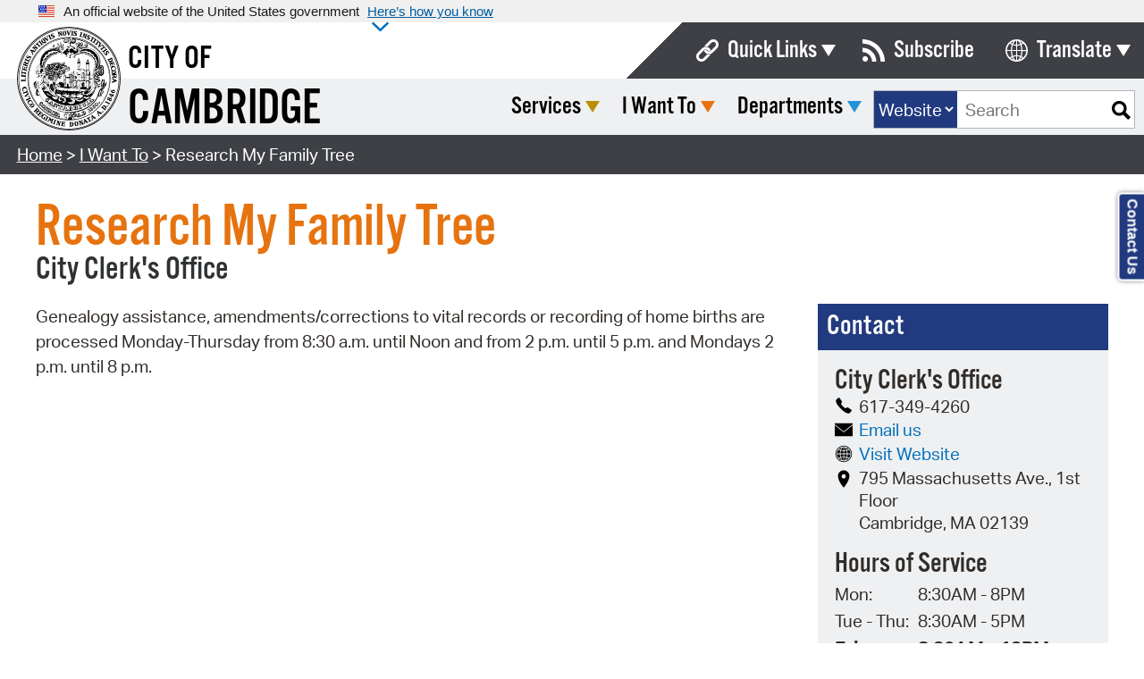

--- FILE ---
content_type: text/html; charset=utf-8
request_url: https://www.cambridgema.gov/en/iwantto/researchmyfamilytree
body_size: 100769
content:


<!DOCTYPE html>
<html lang="en" xml:lang="en" xmlns="http://www.w3.org/1999/xhtml">
<head><title>
	Research My Family Tree - City of Cambridge, MA
</title><meta http-equiv="Content-Type" content="text/html; charset=UTF-8" /><meta name="viewport" content="width=device-width, initial-scale=1, maximum-scale=1" /><meta http-equiv="X-UA-Compatible" content="IE=edge" /><meta name="pageID" content="{A165FA2D-76D2-4FB0-9E8F-CE6A597D8A91}"><link rel="apple-touch-icon" sizes="57x57" href="/apple-icon-57x57.png" /><link rel="apple-touch-icon" sizes="60x60" href="/apple-icon-60x60.png" /><link rel="apple-touch-icon" sizes="72x72" href="/apple-icon-72x72.png" /><link rel="apple-touch-icon" sizes="76x76" href="/apple-icon-76x76.png" /><link rel="apple-touch-icon" sizes="114x114" href="/apple-icon-114x114.png" /><link rel="apple-touch-icon" sizes="120x120" href="/apple-icon-120x120.png" /><link rel="apple-touch-icon" sizes="144x144" href="/apple-icon-144x144.png" /><link rel="apple-touch-icon" sizes="152x152" href="/apple-icon-152x152.png" /><link rel="apple-touch-icon" sizes="180x180" href="/apple-icon-180x180.png" /><link rel="icon" type="image/png" sizes="192x192" href="/android-icon-192x192.png" /><link rel="icon" type="image/png" sizes="32x32" href="/favicon-32x32.png" /><link rel="icon" type="image/png" sizes="96x96" href="/favicon-96x96.png" /><link rel="icon" type="image/png" sizes="16x16" href="/favicon-16x16.png" /><link rel="manifest" href="/manifest.json" /><meta name="msapplication-TileColor" content="#ffffff" /><meta name="msapplication-TileImage" content="/ms-icon-144x144.png" /><meta name="theme-color" content="#ffffff" /><meta property="og:url" content="https://www.cambridgema.gov/iwantto/researchmyfamilytree"><meta property="og:title" content="Research My Family Tree"><meta property="og:description" content="Various genealogy services are offered by the City Clerk's Office "><meta property="og:image" content="https://www.cambridgema.gov/-/media/Images/sharedphotos/citymanaer2.jpg"><meta name="twitter:card" content="summary_large_image"><meta name="twitter:site" content="@cambma"><meta name="twitter:title" content="Research My Family Tree"><meta name="twitter:description" content="Various genealogy services are offered by the City Clerk's Office "><meta name="twitter:image" content="https://www.cambridgema.gov/-/media/Images/sharedphotos/citymanaer2.jpg"><link rel="stylesheet" type="text/css" href="//cdn.jsdelivr.net/npm/slick-carousel@1.8.1/slick/slick.css" /><link rel="stylesheet" type="text/css" href="//cdn.jsdelivr.net/npm/slick-carousel@1.8.1/slick/slick-theme.css" />
    <link href="/Layouts/Cambridge2016/_resources/css/normalize.2026020000.css" rel="stylesheet" />
    
    <link href="/Layouts/Cambridge2016/_resources/css/main.min.2026020000.css" rel="stylesheet" />
    <link rel="stylesheet" href="https://use.fontawesome.com/releases/v6.4.2/css/all.css" />

    <!-- USA Banner -->
    <link href="/Layouts/Cambridge2016/_resources/css/usa-banner.css" rel="stylesheet" />

    
    <script src="https://use.typekit.net/ile0gqp.js" type="text/javascript"></script>
    <script>try { Typekit.load({ async: false }); } catch (e) { }</script>

    
    <script src="https://use.fontawesome.com/e5cd58fb7e.js"></script>

    
    <script src="//translate.google.com/translate_a/element.js?cb=googleTranslateElementInit"></script>
    <script>
        function googleTranslateElementInit() {
            new google.translate.TranslateElement({
                pageLanguage: 'en',
                includedLanguages: 'ar,am,az,be,bg,bn,cs,da,de,el,en,es,et,fa,fr,hi,hr,ht,hu,hy,it,iw,ja,ko,lt,lv,mk,mn,ne,nl,pl,pt,ro,ru,sk,sl,sr,th,tl,tr,uk,vi,zh-CN,zh-TW',
                layout: google.translate.TranslateElement.InlineLayout.SIMPLE,
                autoDisplay: false
            }, 'google_translate_element');
        }
    </script>

    
    <meta name="robots" content="index, follow" />

    <script type="text/javascript" src="/Layouts/Cambridge2016/_resources/js/jquery-2.1.4.min.js"></script>
    <script type="text/javascript" src="/Layouts/Cambridge2016/_resources/js/jquery-ui.min.js"></script>
    
    <script type="text/javascript" src="/Layouts/Cambridge2016/_resources/js/universal.min.2026020000.js"></script>
    <script type="text/javascript" src="/Layouts/Cambridge2016/_resources/js/custom.min.2026020000.js"></script>
    
    <script type="text/javascript" src="//cdn.jsdelivr.net/npm/slick-carousel@1.8.1/slick/slick.min.js"></script>
    <script type="text/javascript" src="//cdnjs.cloudflare.com/ajax/libs/jquery.tablesorter/2.31.3/js/jquery.tablesorter.min.js"></script>
<meta name="description" content="Various genealogy services are offered by the City Clerk&#39;s Office" /><meta name="keywords" content="Genealogy, City Clerk, Family Tree" /></head>

<body id="bodyTag" data-mobile-menu-title="Menu" data-mobile-menu-close="Close" data-mobile-menu-back="Back">
    <a href="#navigation" class="skipLink button">Skip to Navigation</a>
    <a href="#mainContent" class="skipLink button">Skip to Main Content</a>
    <a href="#footer" class="skipLink button">Skip to Footer</a>

    <form method="post" action="/en/iwantto/researchmyfamilytree" id="CityMainForm">
<div class="aspNetHidden">
<input type="hidden" name="__VIEWSTATE" id="__VIEWSTATE" value="8HhfmUejkq+4tiIzzVLcTHskW8MdMTiY6c9ezU+wLKTgSnVU47VEDq3DFeRmjByBX2S6pLZYHPqH46DmnLad/spuOhYAVBOU/nVXheMXRTJS9x8jOJA2UkGCdPMggxbBmDhk0kPG4uN+nP1KrCpyqj3R065zDG8da0bI1pfhhZYNtljSNtbuN6PwZ6e/tbZ4KURN1gqDYgxopQtOVcvpAl+wcLcex+5jXPjWGoibTgs4aRGGEqLTwgxcZKwdDLIyLsnO48NF26RGJNf8CgxNJUo5lJLLGhzKx7uyeFR7mfBxX8Zivpb0dDTcMK+Vt9xsifVUohCwqgvsJ9zzsRl8QRx9ZBo2EnFSBXk9i0NbQFtnu4oa8PAof/JnUYfXsX9dPBe5a5XAE9VK1EdylUEgol6fzwHjI5iACEV6soQaZ17VCSHjeR6NkMpOxGAN883cAoNLZbx4oLjU8afxaKj0mO4nPIFVPLQoCxmklTj9GJX+qHoeTDPZBZvqp3C2CyaBUUS6TPOt/emRa6l3yWFudDDgufcvOls9uFUAYb5T0N2+cv+blB/7PK8N/RYwy34os7YKZYWIcaqvsehWp3Fw5YRgaS0Op0rcato2a2Y0r7GzwGgHYDLPQ1b+2V+VE2PUrqbHKEPkvk2qpgVitjldd2EtFZ0XynUtnC0FlY7r8bTkMQxeoQ4fACrH8Bu0wrRAA640Qu0VGd80xvRuUFb0tb3x96N/XdULGyPLzsvDHm0aHpBbzRN5dzm8NmSChVs9YC2C/BgHudIH69zHx0HNpNj2ITGQPAO52igOM5Gb0f7y8q0izBWjHhokvonBv54Z2KiJOKyN70+5twtQUTwt6V5t9CZwYtt3dmqTUFWO6ewB7EyKXhyPUHxap8JZHcugHVQbW9EOGaXTaJp8o6UiIPy2QUR5MQ5cllDBgB7untBlyAI2O/A8/D4Z+lIe9EA/+HnA6d+vwDdwwOI1Vw6CtJM3LxWKhjSzOhBxH7uBjoE2MF5IOZjBqO7tj33u+nEgGBYcoga596calk0Jp5P8ul6NplD8GYlAQ3pn/+06CVmAMZhVizMfV0k6adiH0HpMDe7T8c4pVvfiS2tPm+VGuxPlJGEUM+/3cA+azPoa/TjQVQxvs+BjVd+0gEGba4kxrxV7WGyw2odO01Rs3WSq1LfmYjZhG5MTLlbm3gNNh4b3zj2GVhQ/TTHG7bj9Fws1Cft6+dxJ4T3FQmhPtn/y3x/BHfnO+jrZ8tM2jzFq5w3loTJfx8/6ZTnJB4aWjEqOjlLvhXfyyAQ8aAhzHtid4ZXU0eC1RPZeVupJNJYz6Fl9r8txaetOODeAFSNEzQF5R97n4qbvQYZmccGpJ/ly5N6r4UnLlNSHA4ipJyTbHllnocpkbELxZ0EE+2cKzm+pM1fNOgEQuqQpA2X0XseyjhE4L9N7u9eAx6xXVLQLYgdvQQ4r/7VKsfvQR1EuELiX61k+Bma2ShprLRfRLJYiW0lN7qZR9R4BZx8ba7TzYUDdRPxuESjwOibTAYZP5EkJcxX/TbIN1U+5KHm6Zdf6fj6AosBeZ4gKjSpFa4kTH9dbuPD2fAdGQYaaQE0JKZR5jB0t5H60LpmRSayJGkCQru7rLoLpHIy/Ew6MmN06R7f0R7ksUiiWom3m+h3cC6Wp7PC8J4CG/mX/mwIavJ0r1/hkfgWw02ANzUEX7fpjK+xYh4lrMzSXveLjmV1NujMMsr/3N3oXnukrI7LZBf/P60MJR/FLDnxqvtvvl/BvNT2rCN0yOEXNpnLv5Gr4Pfyr8Laldzfu1MOKjHj81/tLC2sxW4+1evpCMO669mgn4SOC/BEzOhcUmGPrxIeuFpJONVwC5H58JoF9xGuvGp2OuEHrYc94mpqlSa6TurY5i6PykwsuwxeueKCAwtJKjHcXMsfFXeNu/Ni1mGhXmk1H3zRLKdoTdRLKKAKKRLIIvMpl1WjZN6V+HA2AtrRNZggoNCiPQssnoqybr3w+HZ1eCe0Hf0+9M1Ezj50bb4qXgUeYa4E7b/rXfPrrzWRSprPcVN/Ur6HmfTOTiK1xCDpfkHs7daUyTTjePEWvMWZnZu74voC7OViHO83n/hL3k26UInGe1j9jmjzIqNiUwUDuWVZyQcEfWAK4CY0m5PzfXDdBQFS9qvajmhi0nqgP/7k298ioL1qJEkIoz0pgpLud1vaD084OU2i5ROBAXaihlsdmspU+PWc/7thO3Yl2Nd3ZhTdE7JGklORjyMKt2LWsJxjZRDg5IrHm0VMlsANmzsoctYifufESN66subYHOo09Mydtm1g61G82Uv9xw1V2TykTEiIcOeAJRaiaKENHyaPtW3v6is10A+Ew/T+laR7+nyIybBVsG/7BrNQHjJdF3QlSTVPtX3Xxs6B1igiMEZGJ6QVFtqBENzA2HzKXmfK+ovd0T2g/+h9eUoT4jbp3Oz4boyzmmt9RHOfBkoPnd7KgjWIP70pVv8evJDX0Y2+vycyMueSF5mS4FtNiV+FQKny2QqLXuAbdcSbBR++ySc4asTWg7qRph1U4GY0X2NUdeOnLdKMEjfLtmCzpwdqf+KPVyhCiMRyDqis7CiMV54/PeDt9HNx2nbaeShfQEl1zzX4MhMkvOhwYmpH/5aKwz9h6Lf7u5Mb2s3B9oG+w+Lo6IjaDOvC7lXkn4o+AY9DeANSwHGFkLEy3PQefn8uehz6eS0doy9gMDdiVj29a/co4b/2/p2jRSAcdtWjnZ3cvIlcv/+y/hCMn1XxjDfvGFaI+h0yblq9TaHnnHsixbjM9QNmxw+EsiXnvHy5M2j9t7q8dsR2Z9ilBo4mU+atka1JwSAyfpNC6MelWLefATMIKEMliz7AyoiBjYpCTzGlq7CUalxA+r7v4ac9KSJ4DkXijHU90XVCeM+LOaIf+IandFn7Ohz/giQu9MdbDGNOmvAn7JRQs8RTJCEw4gPKSH1vpQEOGKCcK9FmTmRuILnn2S/In1lb5AOKbsBy3Pk995ArSMBUGkuSpSbHxliV3XMeQepmWe4pXiWeK3JTxWCdpwK0t7pYY/Q/3ttwPNqFLP8CeQQFJMBApQJmuCdBT55NuMIMqysB/98JMdwefbfNWddGR2YmiRfsjDHVBlOJWTv29t/d8LPzGlStuI7ysdim/mzqyp3LPczZvDd3M/OAHA263U8N4mhmLg3JX4ohIs0tXdPUBsw2HqH//86zWJtVZuiibakjWS3pCIuO5UkB95gGapUtCpoVeT7wGpiN/+gx2qGj4fFwwbliwB9x9UCV4kSXn19WyKCllJv9Jk43Ar7TIEGWMvAL9HlbHYOxueEuaM+xsExyUW1BhhbS6EzmzNsC6wsTXAHIIChLi5mNjMqjn8KmM4sIKtK2H/BxKhLgPFU70Bt2UyYo5qXXY6Jle8IjhfWmXYyOSmOPla+uGVNr7Wc8ojX44oEIfXdXWcxD5EK9IeTXv1BxV2XMTyGKlRcoOrO3jF8bi45h/3FGXa2dkSIvsapCpA3mtfSOu5yY2lvNOPahAqvlHMaII99cMrlB77reO/jMfH8DOzZ6pesBBIAxaMzq32k0Q4eYqDGrRGrsmhQAC83HLcCw1Yx8V4axneokNfgEAMrw/VGSST52zBOuXLvbdhyDuS6T4pIH/kOo0+H7X1hsOk1ysxxRscgWd1i8k4NHSlfjNpqB0H/j/KaLcfTaEON8IIIk42scnf1rR0n+nkYhJGw3oGvcToFoYKSAEA21PKl6IB2fZaSr3rKnVc5/qBs1TClADY+1CMN1jn4btRvEZYDB7T4fqWZuGMv2wJsauuOtPuI8gogEmunTVTBmJOye2zoXOvtloOAyO27tpGtUcs2BZjaiW2ZyTfH0UjQrRpuSpUeeQ6ocCngfYX05zxpiwlDhIUHTTLUpgQqIUBBA2NOewXuzojSdMlx4A5lBUWM5kacThygqnpWcABbCqxbgD/XF/DbE5LJxfYN9aEpl1+H6imDquMBBHUny6k5W7isCT7UKyjZHaM3+FjL/VmRZ8z70iBElfJI3hkqhsLHVrHK4lUkYYMfEbVgmxYQfTpGjoVt0MmpY8FtVxCSqRYCEUNLCNwOJvQ7PLED4lyafXni2dju7c92zvrw/O6SW576Ev8kTO68LZhyOAv6l+yRTHf3F36dPJuCnA1s9G7D4bklaGQXpnUfUd3zng4acUhR81MZA/7mJVyDmrsTfbekWDWi/f9vKzuDPzpOUJDyYJm7FxxwhzzFcihMslIRnfVbBnotUwpnLDUoWXPd7Tc/BHndLbn0+N05tZQZsklmeNgFwJiTuOsiUIs/9jElz2+UGYhuJVhyXSxCMfKrZ4PfoVEFDmDFEXsVwUOFQ/fKJIi3zx3E+tLF3kLrmWzCtZahz0Iw3BCeCMxcF4LrGNTAmkX38Uy1U43HnBJVhms6PyYik7UWaoQVUa4pekmvWSh8IAsaQBHdaqaYKHzSJ9frNKxEg+gPKMRTQ0OsyUsX87XCCW2W1/fz4VaG39D3BMJKrzCqDuwTsYqQa41QFFoLMc93SMCoySDC3k/Pcl6flK32BR6aTmK0y/8sOrm6jZxO6fCZNftvhUOpbf5GXPVvv0JycfHeUIdNp92P/456nSVUX7MGtioVekfHkm2WfsFh2s0aS3ClAtHH0wNHQjP2aXf3q0SD0/HdIHqCLU0SwU/j268MSMn8TZhr/9QAD2E7vJqRkKGjKcwjLevXRmEvtIzhWRpBowd1WIJd9LJDOwRbEnCo45sMkG3+Za7d1oGA68k5LD6SgPMNduPucw22BSMkSis2AmNL6Xh+it75dG/8nXnJQzHbVVeprPg3WH6yoJ/BYyibcvhF7ane92bcjmQyFc8Rj5LJzq8u5YXbGbnLr/fzghw8Ajg4PN26Uk9PvmCqlLGfRp5GcXXAur2PyJKcSxDGZPgl40us/IXq+FZv34jHMlRu7Kg0yyy3MWIFb87mMsazel3ezFGIWx0teOZIzY/DIO90gpHBLyb/[base64]/QhydT+ExqcKOx5gv0d9IHed8HXWEfEzotTjqgCZVdD8AlQxrb833UWfSjH890Af23ggHO6gE0R6ErpHaX1tXn8rBtagFHEbndqHyoPjlkjOPfy3448yISeR2udtL10L7slzWiqKsG/zNQMPcq6dghpDJ78YgkwtH3sw1NmV3vucHvCULlg7kBtNX6HVhgdk86HFc5TfT577HWU8m/scLZKuW0KAT4fudtEYKS3xjhVk5S9jMNHQbWwGCwJls5WgabLWqontzBxnZwBBpmsF+usQRDXTP/twW+SiTYAKKPCB1rXWHIgqwn+sGGosYEKpsQlhxIt1T+fMaCIvq2KXZD6HJ7SUKL2BbLtafCyB0g3Q4l1Fi+snI7t1ZST9nbRjcrtMCGVKkIPuICrT/ZpTghf5CPLtI03IEV913Uh/jiectp9CY8HZqUOuegkkJyhpHIklHbSCU13FpvExl6Ueck13FK422nVcN+JIMqeGcOqP/SD0V3VP/w6oXG1jIDaBQ1mCe8DZKqDVSvLxVLxA0/nPUAlLdvbfUpMmdX55kxh8KqkMDMqFQfqls1GQDMmY81WpAAHhG0vq1jmzGc2ez2BXs0OynJTZKyoXgbLy4GFPAHXSdWyPQ8HT00QLvT8xupJb5U/AMxafJEs5kD/9LUmRwokgGLNXCY4pSVigIcjC+1IKq9eslgicNm+EqYjF55lbx2frGLsmkxwcjwovwRP2t1hucnUK7u80372BQcrKlTF+gtaCssm1bHNNc3OdScuO8NzWdN0KBWhaJ/eUmuRXpu4PuGKtAuwBYhB0eVnER1D/VtueFeDSAMM4DvMHF6Hm5keSsteXfq7rhBHp6PY+ZJpQjhsrxvIAi7/OCuaRd4N3buDrbp+h95vuYOCwisCWPC+z+uCDN00m9AP6bTdpc/kCvRlRvmXQGWpQci6dKqEanRHO0RgrRR4Bai2EsaHSlMWuqegmBmQhMhAaihh82fiLNMdkiklffWZ5QqyrdgKkqR/NSEuW4QR6R57o9lZhIOf4xPtafsvH4fURcXsTgdpcwHOWyWJ9/HLR4Dgx/6F3dAcpvNgKLrYEsBVbRKFfFoOBPPjHJFYkA3JlEyquVBSKO+VeM7zmTxTniW+t9VVuXjlIJIalH6wvJmerAdT5bVRK/++gBtOsh8DtYJ5RVz2Re2SbPy+zNdOsikCAZxniRb2qUD4WHoWBNhi85vJa+W4We2qJkrCp37m5FQnSuuKzNXko0QNF9uew4GgQ3UgGf+Q9vDc2XkIT2kfmtRiqAZUH7qKEZjtHwjoLDkyLT/QkBJSgMdxkxqhW+emWR6RdHLLC1jiQuTt1QN2qTpwEtvOT+tabfH3yH1a5Y13uCE3QppvpsPCt7fNin+VYVcB+FvOaiPhLD6ajad5QZQjsgecIXJt4D3FZfakH7EhReqNmeDOnFU/BfSlyGol+GTflw5hTxR/JpxcFAZD5JaOEsvzF2GhHsQFJVzn53SwSaSFM112B+oX2dUoNvmJaSB3J2QwUL6FEchQ2M4L8euzify8PZQdo4oYJQBdm4KWubCF1VpgHGD0LJOOaDETJUJQ5bLpOwrbSz4Qv9NjVGiCT93Pkmc/4quJU+jIiJIm+ESNGilbpcDerN50vlOl3yRG4O8bTqiOw921yyTPLRnVu3hE4ag3+lbIVI4MpDsbAbJVtZ20l3URKvJdgK/petlKtwMMnw1YSHBBpgtw2AC3YiCvShAm/EpX1bdzV5ahR3v9AoORpSEvlB9keYIpi3ui+iuRiCYtIRmUGCgN15nRG6WdxUJKcACcIIFaTyZ8ALooA3ypyBl5g4PcgpUDjrGPMfJ/aKPwnwgOSThpzmBbymTDpGPNCd1eQ17e8HPIlQz4/irfHMs9o87DdOUC074A+06fypriW9xv7VMRN3L+ypwe5TaNekags0JbZ1fTzI1RKIdTkLCuWDPXaEoeLBK9BjeJ/xknrjMxiUvVNR1IUssoSbfFkp3CadxZrhCukgkkD+hHusDa2JDM6gum9wgqt/f6J3gwFU73/s0ivJpI3nuIry+6dhpmTTaSlYIHAhXUbPj4e3T631+E3x6pHryqTJp94XVv7kkgIwmx9FWs6kDiUFIYcmrm1zw+CDZhwz/jtC6bmN9mPJeESoa/[base64]/7uhcJBtWWN2RwfMSHBnXix26J2UVwsVkwutn0e+2pLVytP06GJdItjj5igR6ClxFXgHJwekVpzWvOqjp9HwkXdBai2knzLtxP/ImHgkrc2COSdqF/iZlwss0+/PmINi411LchERDtKbjfc5Nc3qyEYITNaLEB9QKNBOgmTzXb8Cw3diU686PLWdpmNn4bHIlS8wNtXSothFJU8qNBl+8nH54uIltS/tPer0hwfGwCmeeCtLT1Ki27iwtJQ0LUbRRGA1HQO+ZXlVc2Gqs0iycd4mGJPSvgUnY/gCSQeMZnHG1f1XMTKtb3WjEJ8dOKQzih1otO0EcJ8LcE2SRxAWL4LmDmE3O3b8AoHgWjGzkCBPdDPuz318O+ha8yH8H8MwjnYLklpeu7t3yiUANOXMp8tkDzl7cPZ/DO3ToHMmyYI1xuHWqkZSjxi5ta4duAbuufpXb/h6UjijUS+Skpyy49hNI86XjmV2hJ+9xYZpeJHSvAcLamRc4JteCPt9CvCvkyoirPxj3p+0reQN1VWteP52r69Zrys1YbCcEEtQkU0UPPjtRweDU1HFnnhRBZW3GEqXi1ARflFeu30ios/GOWcFm4HAWLsSemJ54JEpCVdR59S6rSR7/asOK6A2aY/ygZxDZwZIO7AO4Ym5w6g3NysuT/HrxW08ckeiA7JZbJ2athg38gQgz9XKsIC2FsfXimSpx8fY5LnSBsZI31aWe8maRG/YDn3XPhv9JnYV0NqYtYEi5zjUTPMPrqdzml1z966vUOK8jAGVj4/DmH2rhPkCoXzfL1ADV1RBDWjtZ0jNiCqwWpEjUKSts1piN2n5acOQtnFbz67VDi3DAz9FS6z5xxPj/vZau09EzlfuqxwtlzowhXaf94FQbKYpxRSVXgWh+k2UWBk2telzUaZqwyExt7WKq6nACzfKw2MBN2sed7wqinJMMZ+mK+luqi1o7hQBpG5QJghTJQmoCJlSY8UdlL1dz5NF9tfbgYtE+hnlomiI+v7N3jkLxOYQpXG//t8e6OYNgrshHxE5eoUz6WagzlBJtA2YR/nyu8MenZ5rHtrsDdOU6GeJD7nHMLZUotc0BueOt+LfGu1fhBJwE5495aCKlbQyIKjp1him/04NTDamsypbK9DE57s2b0F4S58Oq5+IbL8fy/qYYD/EU4PB1Xj5oVxayDAiYEV9/Y21MwkDM70CLTnZzIAVKuoMzRMYBwIxT1FUMRXLTWU4cx1AVr76fcFi4fYn1gB771pHSrzuRDy1hBvy009tOuGSIfmviOOTZCwKTqR31TTo595ZsEIFhkwF4KMbKL1GaiijuybAS4UpjOGb8mh3HJL01cKgJqpF4FjXzgGxqsW8jUipCj8wru8q0s0a/8seY7skc07OG0ENsftaKt5Q/[base64]/yudLtcDTzic65eLcueyCvaFMgZikLPQ0hNgAX6TiXmKroTHgvzAm5/UivxTTEZtljJUDF+4Z5ykvl9YzJg8k4U3RRh0SBfaOVT0t3tk+vmcVuhaWwtvg9L61YyrPy9CNhHTks6r95l9JpJiP6nzEfOXyHJZLFvoOyzeY49ocrGcvkBDib/zTEVHKEhrUzATrV5kvxLMgElx30CxYXyTpEtmnB4gKCF+Lxd40+j/ndUIkz+3HVZQL9X+W/LmkfPag5DPPI1lozmizbNTxLiQS+rc97SLMpn4SZgY7FI6vuxNf0a0zML0SpQC7AeYOqF3349NED/iLF9guPjQ5EqQ6OHnsh59mAZu5FokMnnok4rsfz4oNbEcajcsX56SR50BlG5mWAoAqaiVBkwz0ukCX9tODbb08rDaSHXBzXHcjsAhA5xL2hMxVLVZsqezBmNBWywcBSLdhz/L3Bnp/RwBCJgRyR2Oe6L3NeY8X8IEYduWaSqx3LpeA9jYpM+GTaMbNMF0h+spy9Kx4AehQ7mxFyVoTi6Ei6lAk3rKvUrOFXXmJgCEdSivOA+wT++cVnwvt/tld7+sSypnp5HeynmiOviMFBFpS/G0ga5kaVwZWzWKAIkQD93d/pK4Avu6oZPs11xdxX3rzQPo5AKJbu08vP6rZ6hkaHgIQckBzM+Gkh/G0e+t+ujRTc37F+Q+3/0I3cwoyCEEyWP3v0z/PwPxa/OjNMmAz9tFjREvBzab/zpkep6tXLfPQ7bRkx+1200B0G96QoS" />
</div>

<div class="aspNetHidden">

	<input type="hidden" name="__VIEWSTATEGENERATOR" id="__VIEWSTATEGENERATOR" value="06B0384F" />
</div>
        <div id="wrapper" class="cambridge2018 iWantToDetail orange">
            <section class="usa-banner" aria-label="Official government website">
                <div class="usa-accordion">
                    <header class="usa-banner__header">
                        <div class="usa-banner__inner">
                            <div class="grid-col-auto">
                                <img class="usa-banner__header-flag"
                                    src="/images/uswds/us_flag_small.png"
                                    alt="U.S. flag" />
                            </div>
                            <div class="grid-col-fill tablet:grid-col-auto">
                                <p class="usa-banner__header-text">
                                    An official website of the United States government
                                </p>
                                <p class="usa-banner__header-action" aria-hidden="true">
                                    Here’s how you know
                                </p>
                            </div>
                            <button type="button"
                                class="usa-accordion__button usa-banner__button"
                                aria-expanded="false"
                                aria-controls="gov-banner-default-default">
                                <span class="usa-banner__button-text">Here’s how you know</span>
                            </button>
                        </div>
                    </header>
                    <div class="usa-banner__content usa-accordion__content"
                        id="gov-banner-default-default">
                        <div class="grid-row grid-gap-lg">
                            <div class="usa-banner__guidance tablet:grid-col-6">
                                <img class="usa-banner__icon usa-media-block__img"
                                    src="/images/uswds/icon-dot-gov.svg"
                                    role="img"
                                    alt=""
                                    aria-hidden="true" />
                                <div class="usa-media-block__body">
                                    <p>
                                        <strong>Official websites use .gov</strong><br />
                                        A
                                    <strong>.gov</strong> website belongs to an official government
                                    organization in the United States.
                                    </p>
                                </div>
                            </div>
                            <div class="usa-banner__guidance tablet:grid-col-6">
                                <img class="usa-banner__icon usa-media-block__img"
                                    src="/images/uswds/icon-https.svg"
                                    role="img"
                                    alt=""
                                    aria-hidden="true" />
                                <div class="usa-media-block__body">
                                    <p>
                                        <strong>Secure .gov websites use HTTPS</strong><br />
                                        A
                                    <strong>lock</strong> (
                                    <span class="icon-lock">
                                        <svg xmlns="http://www.w3.org/2000/svg"
                                            width="52"
                                            height="64"
                                            viewBox="0 0 52 64"
                                            class="usa-banner__lock-image"
                                            role="img"
                                            aria-labelledby="banner-lock-title-default banner-lock-description-default"
                                            focusable="false">
                                            <title id="banner-lock-title-default">Lock</title>
                                            <desc id="banner-lock-description-default">A locked padlock</desc>
                                            <path fill="#000000"
                                                fill-rule="evenodd"
                                                d="M26 0c10.493 0 19 8.507 19 19v9h3a4 4 0 0 1 4 4v28a4 4 0 0 1-4 4H4a4 4 0 0 1-4-4V32a4 4 0 0 1 4-4h3v-9C7 8.507 15.507 0 26 0zm0 8c-5.979 0-10.843 4.77-10.996 10.712L15 19v9h22v-9c0-6.075-4.925-11-11-11z" />
                                        </svg>
                                    </span>) or <strong>https://</strong> means you’ve safely connected to
                                    the .gov website. Share sensitive information only on official,
                                    secure websites.
                                    </p>
                                </div>
                            </div>
                        </div>
                    </div>
                </div>
            </section>
            
            

            
            <header id="ctl28_topNav" class="topNav breadcrumbMargin">
	
	<div class="brand">
		<div class="seal">
			<a href="/">
				<img src="/~/media/Images/sharedimages/cityseal/cityseal?mw=1920" alt="City Seal of Cambridge" />
			</a>
		</div>
		<div class="name">
			<div class="top"><a href="/">City of</a></div>
			<div class="bottom"><a href="/">Cambridge</a></div>
		</div>

		
		

<div class="search">
	
	<input type="text" placeholder="Search" class="txtQuickSearch" />
	<input type="button" class="btnNavQuickSearch" value="Go" />
</div>

	</div>
	<div class="menu">
		
		<div class="top">
			<div class="toolsMenu" id="navigation">
				<ul>
					
					<li class="slant"></li>

					
					<li class="quickLinks">
						<a href="javascript:void(0);" class="title">Quick Links</a>
						<div id="ctl28_ctl13_quickLinksMenu" class="subMenu quickLinksMenu">
	<ul>
        
        
                <li id="ctl28_ctl13_QuickLinksRepeater_quickLinksRow_0">
			        <a id="ctl28_ctl13_QuickLinksRepeater_QuickLinkUrl_0" class="navigation" title="Boards &amp; Commissions" href="/Departments/citymanagersoffice/boardsandcommissions"><span id="ctl28_ctl13_QuickLinksRepeater_QuickLinkText_0">Boards & Commissions</span></a>
		        </li>
            
                <li id="ctl28_ctl13_QuickLinksRepeater_quickLinksRow_1">
			        <a id="ctl28_ctl13_QuickLinksRepeater_QuickLinkUrl_1" class="calendar" title="Calendar" href="/citycalendar"><span id="ctl28_ctl13_QuickLinksRepeater_QuickLinkText_1">Calendar</span></a>
		        </li>
            
                <li id="ctl28_ctl13_QuickLinksRepeater_quickLinksRow_2">
			        <a id="ctl28_ctl13_QuickLinksRepeater_QuickLinkUrl_2" class="person" title="City Directory" href="/citydirectory"><span id="ctl28_ctl13_QuickLinksRepeater_QuickLinkText_2">City Directory</span></a>
		        </li>
            
                <li id="ctl28_ctl13_QuickLinksRepeater_quickLinksRow_3">
			        <a id="ctl28_ctl13_QuickLinksRepeater_QuickLinkUrl_3" class="person" title="Contact City Council" href="/Departments/citycouncil/members"><span id="ctl28_ctl13_QuickLinksRepeater_QuickLinkText_3">Contact City Council</span></a>
		        </li>
            
                <li id="ctl28_ctl13_QuickLinksRepeater_quickLinksRow_4">
			        <a id="ctl28_ctl13_QuickLinksRepeater_QuickLinkUrl_4" class="navigation" title="Department List" href="/Departments"><span id="ctl28_ctl13_QuickLinksRepeater_QuickLinkText_4">Department List</span></a>
		        </li>
            
                <li id="ctl28_ctl13_QuickLinksRepeater_quickLinksRow_5">
			        <a id="ctl28_ctl13_QuickLinksRepeater_QuickLinkUrl_5" class="document" title="Forms &amp; Documents" href="/publications"><span id="ctl28_ctl13_QuickLinksRepeater_QuickLinkText_5">Forms & Documents</span></a>
		        </li>
            
                <li id="ctl28_ctl13_QuickLinksRepeater_quickLinksRow_6">
			        <a id="ctl28_ctl13_QuickLinksRepeater_QuickLinkUrl_6" class="document" title="Municipal Code" href="https://www.municode.com/library/ma/cambridge/codes/code_of_ordinances"><span id="ctl28_ctl13_QuickLinksRepeater_QuickLinkText_6">Municipal Code</span></a>
		        </li>
            
                <li id="ctl28_ctl13_QuickLinksRepeater_quickLinksRow_7">
			        <a id="ctl28_ctl13_QuickLinksRepeater_QuickLinkUrl_7" class="computer screen" title="Open Meeting Portal" href="/externallinks/openmeetingportal" target="_blank"><span id="ctl28_ctl13_QuickLinksRepeater_QuickLinkText_7">Open Meeting Portal</span></a>
		        </li>
            
                <li id="ctl28_ctl13_QuickLinksRepeater_quickLinksRow_8">
			        <a id="ctl28_ctl13_QuickLinksRepeater_QuickLinkUrl_8" class="computer screen" title="Pay Bills Online" href="/iwantto/payabillonline"><span id="ctl28_ctl13_QuickLinksRepeater_QuickLinkText_8">Pay Bills Online</span></a>
		        </li>
            
                <li id="ctl28_ctl13_QuickLinksRepeater_quickLinksRow_9">
			        <a id="ctl28_ctl13_QuickLinksRepeater_QuickLinkUrl_9" class="building" title="Property Database" href="/propertydatabase"><span id="ctl28_ctl13_QuickLinksRepeater_QuickLinkText_9">Property Database</span></a>
		        </li>
            
                <li id="ctl28_ctl13_QuickLinksRepeater_quickLinksRow_10">
			        <a id="ctl28_ctl13_QuickLinksRepeater_QuickLinkUrl_10" class="person" title="SeeClickFix" href="/SeeClickFix"><span id="ctl28_ctl13_QuickLinksRepeater_QuickLinkText_10">SeeClickFix</span></a>
		        </li>
            
                <li id="ctl28_ctl13_QuickLinksRepeater_quickLinksRow_11">
			        <a id="ctl28_ctl13_QuickLinksRepeater_QuickLinkUrl_11" class="news" title="View News" href="/news"><span id="ctl28_ctl13_QuickLinksRepeater_QuickLinkText_11">View News</span></a>
		        </li>
            
                <li id="ctl28_ctl13_QuickLinksRepeater_quickLinksRow_12">
			        <a id="ctl28_ctl13_QuickLinksRepeater_QuickLinkUrl_12" class="video" title="Watch City Council" href="/externallinks/watchcitycouncilvideos" target="_blank"><span id="ctl28_ctl13_QuickLinksRepeater_QuickLinkText_12">Watch City Council</span></a>
		        </li>
            	
    </ul>
</div>
					</li>

					
					<li class="subscribe">
						<a href="/Subscribe" class="title">Subscribe</a>
					</li>

					
					<li class="translate">
						<a href="javascript:void(0);" class="title">Translate</a>
						

<div class="subMenu translateMenu">
    <div id="google_translate_element">
    </div>
</div>
					</li>
				</ul>
			</div>
		</div>
		
		<div class="bottom">
			
			

<nav>
	<ul>
        
        
                <li class="services">

					<a id="ctl28_ctl07_NavRepeater_MainNavLink_0" class="title" href="javascript:void(0);">Services</a>

                    <div class="subMenu">
                        
                        
                                <section>
                                    <h2>A</h2>
                                    
                                    
                                            <ul>
                                        
                                            <li>
							                    <a href="/Services/applyforaffordablehousing">
                                                    Affordable Housing
                                                </a>
						                    </li>
                                        
                                            <li>
							                    <a href="/Services/dhspafterschoolprogramslottery">
                                                    Afterschool Programs Lottery
                                                </a>
						                    </li>
                                        
                                            <li>
							                    <a href="/Services/cambridgealertnetwork">
                                                    Alert Network
                                                </a>
						                    </li>
                                        
                                            </ul>
                                        
                                </section>
                            
                                <section>
                                    <h2>B</h2>
                                    
                                    
                                            <ul>
                                        
                                            <li>
							                    <a href="/iwantto/orderacertifiedcopyofabirthcertificate">
                                                    Birth Certificate
                                                </a>
						                    </li>
                                        
                                            <li>
							                    <a href="/Services/boardsandcommissions">
                                                    Boards and Commissions
                                                </a>
						                    </li>
                                        
                                            <li>
							                    <a href="/Services/buildingpermits">
                                                    Building Permit
                                                </a>
						                    </li>
                                        
                                            <li>
							                    <a href="/Services/applyforabusinesscertificate">
                                                    Business Certificate
                                                </a>
						                    </li>
                                        
                                            </ul>
                                        
                                </section>
                            
                                <section>
                                    <h2>C - D</h2>
                                    
                                    
                                            <ul>
                                        
                                            <li>
							                    <a href="/Services/communitygardens">
                                                    Community Garden Program
                                                </a>
						                    </li>
                                        
                                            <li>
							                    <a href="/Departments/publicworks/cityprojects">
                                                    Construction Project Information
                                                </a>
						                    </li>
                                        
                                            <li>
							                    <a href="/Services/curbsidecomposting">
                                                    Curbside Composting
                                                </a>
						                    </li>
                                        
                                            <li>
							                    <a href="/iwantto/orderacertifiedcopyofadeathcertificate">
                                                    Death Certificate
                                                </a>
						                    </li>
                                        
                                            <li>
							                    <a href="/iwantto/dobusinesswiththecity">
                                                    Doing Business with the City
                                                </a>
						                    </li>
                                        
                                            <li>
							                    <a href="/Services/annualdoglicense">
                                                    Dog License
                                                </a>
						                    </li>
                                        
                                            </ul>
                                        
                                </section>
                            
                                <section>
                                    <h2>E - L</h2>
                                    
                                    
                                            <ul>
                                        
                                            <li>
							                    <a href="/Services/electricalpermits">
                                                    Electrical Permit
                                                </a>
						                    </li>
                                        
                                            <li>
							                    <a href="/Departments/officeofthehousingliaison">
                                                    Housing Information
                                                </a>
						                    </li>
                                        
                                            <li>
							                    <a href="/Services/immigrationconcernsresourcepage">
                                                    Immigrant &amp; Immigration Resources
                                                </a>
						                    </li>
                                        
                                            </ul>
                                        
                                </section>
                            
                                <section>
                                    <h2>M - P</h2>
                                    
                                    
                                            <ul>
                                        
                                            <li>
							                    <a href="/Services/applyforamarriagelicense">
                                                    Marriage License
                                                </a>
						                    </li>
                                        
                                            <li>
							                    <a href="/Services/onedaylicenses">
                                                    One Day Licenses
                                                </a>
						                    </li>
                                        
                                            <li>
							                    <a href="/Services/plumbingpermit">
                                                    Plumbing Permit
                                                </a>
						                    </li>
                                        
                                            <li>
							                    <a href="/Departments/Purchasing/currentbidlist">
                                                    Purchasing Bid List
                                                </a>
						                    </li>
                                        
                                            </ul>
                                        
                                </section>
                            
                                <section>
                                    <h2>Q - Z</h2>
                                    
                                    
                                            <ul>
                                        
                                            <li>
							                    <a target="_blank" rel="noopener noreferrer" href="http://www.cambridgeretirementma.gov/">
                                                    Retirement System
                                                </a>
						                    </li>
                                        
                                            <li>
							                    <a target="_blank" href="/Services/Rodents">
                                                    Rodent Control
                                                </a>
						                    </li>
                                        
                                            <li>
							                    <a href="/Services/planninganeventinthecity">
                                                    Special Event
                                                </a>
						                    </li>
                                        
                                            <li>
							                    <a href="/sustainable">
                                                    Sustainable Cambridge
                                                </a>
						                    </li>
                                        
                                            <li>
							                    <a href="/Services/towedvehiclelookup">
                                                    Towed Vehicle Lookup
                                                </a>
						                    </li>
                                        
                                            <li>
							                    <a href="/Departments/publicworks">
                                                    Trash/Recycling
                                                </a>
						                    </li>
                                        
                                            <li>
							                    <a href="/Services/winterwarmingcenter">
                                                    Winter Warming Center
                                                </a>
						                    </li>
                                        
                                            </ul>
                                        
                                </section>
                            
                                <section>
                                    <h2>Commonly Requested</h2>
                                    
                                    
                                            <ul>
                                        
                                            <li>
							                    <a href="/inspection/Zoning/boardofzoningappeal">
                                                    Board of Zoning Appeal
                                                </a>
						                    </li>
                                        
                                            <li>
							                    <a href="/Departments/citycouncil">
                                                    City Council
                                                </a>
						                    </li>
                                        
                                            <li>
							                    <a href="/Departments/historicalcommission">
                                                    Historical Commission
                                                </a>
						                    </li>
                                        
                                            <li>
							                    <a href="/Departments/licensecommission">
                                                    License Commission
                                                </a>
						                    </li>
                                        
                                            <li>
							                    <a href="/CDD/zoninganddevelopment/planningboard">
                                                    Planning Board
                                                </a>
						                    </li>
                                        
                                            </ul>
                                        
                                </section>
                            

                        
                        
                                <ul class="callToActions">
                            
                                <li>
							        <a target="_blank" rel="noopener noreferrer" href="https://phe.tbe.taleo.net/phe02/ats/careers/v2/searchResults?org=CAMBRIDGEMA&amp;cws=37">
                                        Job Listings
                                    </a>
						        </li>
                            
                                <li>
							        <a href="/Services/payorviewbillonline">
                                        Pay or View Bill
                                    </a>
						        </li>
                            
                                <li>
							        <a href="/Departments/Assessing/propertydatabase">
                                        Property Database
                                    </a>
						        </li>
                            
                                <li>
							        <a href="/Services/streetcleaning">
                                        Street Cleaning
                                    </a>
						        </li>
                            
                                <li>
							        <a href="/Services">
                                        View All Services
                                    </a>
						        </li>
                            
                                </ul>
                            
                    </div>
                </li>
            
                <li class="iwantto">

					<a id="ctl28_ctl07_NavRepeater_MainNavLink_1" class="title" href="javascript:void(0);">I Want To</a>

                    <div class="subMenu">
                        
                        
                                <section>
                                    <h2>Apply For</h2>
                                    
                                    
                                            <ul>
                                        
                                            <li>
							                    <a aria-label="I Want To Apply for Affordable Housing" href="/CDD/housing/forapplicants">
                                                    Affordable Housing
                                                </a>
						                    </li>
                                        
                                            <li>
							                    <a aria-label="I Want To Apply for a Board or Commission" href="/iwantto/applyforaboardorcommission">
                                                    Board or Commission
                                                </a>
						                    </li>
                                        
                                            <li>
							                    <a aria-label="I Want To Apply for a Building Permit" href="/iwantto/applyforabuildingpermit">
                                                    Building Permit
                                                </a>
						                    </li>
                                        
                                            <li>
							                    <a aria-label="I Want To Apply for Dog License" href="/iwantto/applyforrenewfordoglicense">
                                                    Dog License
                                                </a>
						                    </li>
                                        
                                            <li>
							                    <a aria-label="I Want To Apply for Electrical Permit" href="/iwantto/applyforanelectricalpermit">
                                                    Electrical Permit
                                                </a>
						                    </li>
                                        
                                            <li>
							                    <a aria-label="I Want To Apply for Job with the City" href="/iwantto/applyforajobwiththecity">
                                                    Job with the City
                                                </a>
						                    </li>
                                        
                                            <li>
							                    <a aria-label="I Want To Apply for Afterschool Programs Lottery" href="/iwantto/applyfordhspafterschoollottery">
                                                    Afterschool Programs Lottery
                                                </a>
						                    </li>
                                        
                                            <li>
							                    <a aria-label="I Want To Apply for Moving Van Permit" href="/iwantto/applyforamovingvanpermit">
                                                    Moving Van Permit
                                                </a>
						                    </li>
                                        
                                            <li>
							                    <a aria-label="I Want To Apply for Plumbing Permit" href="/iwantto/applyforaplumbingpermit">
                                                    Plumbing Permit
                                                </a>
						                    </li>
                                        
                                            <li>
							                    <a aria-label="I Want To Apply for a Resident Parking Permint" href="/iwantto/applyforaparkingpermit">
                                                    Resident/Visitor Parking Permit
                                                </a>
						                    </li>
                                        
                                            </ul>
                                        
                                </section>
                            
                                <section>
                                    <h2>View</h2>
                                    
                                    
                                            <ul>
                                        
                                            <li>
							                    <a aria-label="I Want To View Calendar Listings" href="/citycalendar">
                                                    Calendar Listings
                                                </a>
						                    </li>
                                        
                                            <li>
							                    <a aria-label="I Want To Cambridge Mass 250" target="_blank" href="/mass250initiative">
                                                    Cambridge Mass 250
                                                </a>
						                    </li>
                                        
                                            <li>
							                    <a aria-label="I Want To View City Council Agendas and Meetings" href="/Departments/citycouncil/openmeetingportal">
                                                    City Council Meeting Details
                                                </a>
						                    </li>
                                        
                                            <li>
							                    <a aria-label="I Want To View City News" href="/news">
                                                    City News
                                                </a>
						                    </li>
                                        
                                            <li>
							                    <a aria-label="I Want To View Housing Information" href="/Departments/officeofthehousingliaison">
                                                    Housing Information
                                                </a>
						                    </li>
                                        
                                            <li>
							                    <a aria-label="I Want To View Library Hours" href="/Departments/cambridgepubliclibrary/Locations">
                                                    Library Hours &amp; Locations
                                                </a>
						                    </li>
                                        
                                            <li>
							                    <a aria-label="I Want To Move In Resources" target="_blank" href="/iwantto/movingtocambridge">
                                                    Move In Resources
                                                </a>
						                    </li>
                                        
                                            <li>
							                    <a aria-label="I Want To View Open Data" target="_blank" rel="noopener noreferrer" href="https://data.cambridgema.gov">
                                                    Open Data
                                                </a>
						                    </li>
                                        
                                            <li>
							                    <a aria-label="I Want To View City Ordinances" href="/externallinks/municipalcode">
                                                    Ordinances
                                                </a>
						                    </li>
                                        
                                            <li>
							                    <a aria-label="I Want To View Parking Meter Information" href="/iwantto/parkacarincambridge">
                                                    Parking Information
                                                </a>
						                    </li>
                                        
                                            <li>
							                    <a aria-label="I Want To View Street Cleaning Information" href="/Services/streetcleaning">
                                                    Street Cleaning Information
                                                </a>
						                    </li>
                                        
                                            </ul>
                                        
                                </section>
                            
                                <section>
                                    <h2>Sign Up For</h2>
                                    
                                    
                                            <ul>
                                        
                                            <li>
							                    <a aria-label="I Want To Sign up for Emergency Alerts" href="/iwantto/signupforcodered">
                                                    Emergency Alerts
                                                </a>
						                    </li>
                                        
                                            <li>
							                    <a aria-label="I Want To Sign up for Recycling and Trash Notifications" href="/iwantto/signupfortrashandrecyclingalerts">
                                                    Recycling and Trash Notifications
                                                </a>
						                    </li>
                                        
                                            <li>
							                    <a aria-label="I Want To Sign up for Street Cleaning Alerts" href="/iwantto/signupforstreetcleaningalerts">
                                                    Street Cleaning Alerts
                                                </a>
						                    </li>
                                        
                                            <li>
							                    <a aria-label="I Want To Sign Up for Weekly Email from City" href="/iwantto/signupweeklyemailnewsletter">
                                                    Daily Email from City
                                                </a>
						                    </li>
                                        
                                            </ul>
                                        
                                </section>
                            
                                <section>
                                    <h2>Order</h2>
                                    
                                    
                                            <ul>
                                        
                                            <li>
							                    <a aria-label="I Want To Order a Birth Certificate" href="/iwantto/orderacertifiedcopyofabirthcertificate">
                                                    Birth Certificate
                                                </a>
						                    </li>
                                        
                                            <li>
							                    <a aria-label="I Want To Order Death Certificate" href="/iwantto/orderacertifiedcopyofadeathcertificate">
                                                    Death Certificate
                                                </a>
						                    </li>
                                        
                                            <li>
							                    <a aria-label="I Want To Order a Marriage Certificate" href="/iwantto/orderacertifiedcopyofamarriagecertificate">
                                                    Marriage Certificate
                                                </a>
						                    </li>
                                        
                                            <li>
							                    <a aria-label="I Want To Order Municipal Lien Certificate" href="/externallinks/paybillsonline/InvoiceCloud">
                                                    Municipal Lien Certificate
                                                </a>
						                    </li>
                                        
                                            </ul>
                                        
                                </section>
                            
                                <section>
                                    <h2>Look Up</h2>
                                    
                                    
                                            <ul>
                                        
                                            <li>
							                    <a aria-label="I Want To Look Up City Directory" href="/citydirectory">
                                                    City Directory
                                                </a>
						                    </li>
                                        
                                            <li>
							                    <a aria-label="I Want To Look Up Farmers Market" href="/CDD/parks/farmersmarkets">
                                                    Farmers Market
                                                </a>
						                    </li>
                                        
                                            <li>
							                    <a aria-label="I Want To Look Up Property Information" href="/iwantto/viewthepropertydatabase">
                                                    Property Information
                                                </a>
						                    </li>
                                        
                                            <li>
							                    <a aria-label="I Want To Resources for Immigrants" href="/Services/immigrationconcernsresourcepage">
                                                    Resources for Immigrants
                                                </a>
						                    </li>
                                        
                                            <li>
							                    <a aria-label="I Want To Look Up Street Cleaning Schedule" href="/Services/streetcleaning#schedule">
                                                    Street Cleaning Schedule
                                                </a>
						                    </li>
                                        
                                            <li>
							                    <a aria-label="I Want To Look up Towed Vehicle" href="/iwantto/lookuptowedvehicle">
                                                    Towed Vehicle
                                                </a>
						                    </li>
                                        
                                            <li>
							                    <a aria-label="I Want To Look Up Trash and Recycle Schedule" href="/Services/curbsidecollections?schedule=true#rCw">
                                                    Recycling and Trash Schedule
                                                </a>
						                    </li>
                                        
                                            <li>
							                    <a aria-label="I Want To Look Up War Memorial Schedules" href="/DHSP/registrationpage">
                                                    War Memorial Schedule
                                                </a>
						                    </li>
                                        
                                            </ul>
                                        
                                </section>
                            
                                <section>
                                    <h2>Contact</h2>
                                    
                                    
                                            <ul>
                                        
                                            <li>
							                    <a aria-label="I Want To Contact City Council" href="/Departments/citycouncil">
                                                    City Council
                                                </a>
						                    </li>
                                        
                                            <li>
							                    <a aria-label="I Want To Contact City Manager" href="/Departments/citymanagersoffice">
                                                    City Manager
                                                </a>
						                    </li>
                                        
                                            <li>
							                    <a aria-label="I Want To Contact Mayors Office" href="/Departments/mayorsoffice">
                                                    Mayor
                                                </a>
						                    </li>
                                        
                                            <li>
							                    <a aria-label="I Want To Contact Public Information Office" href="/Departments/citymanagersoffice/communicationsoffice">
                                                    Communications Office
                                                </a>
						                    </li>
                                        
                                            </ul>
                                        
                                </section>
                            
                                <section>
                                    <h2>Submit</h2>
                                    
                                    
                                            <ul>
                                        
                                            <li>
							                    <a aria-label="I Want To Submit an Anonymous Crime Tip" href="/iwantto/submitanonymouscrimetip">
                                                    Anonymous Crime Tip
                                                </a>
						                    </li>
                                        
                                            <li>
							                    <a aria-label="I Want To Submit Certified Payroll Report" href="/iwantto/submitcertifiedpayrollreports">
                                                    Certified Payroll Report
                                                </a>
						                    </li>
                                        
                                            <li>
							                    <a aria-label="I Want To Submit Service Request" href="/iwantto/submitaservicerequest">
                                                    Service Request
                                                </a>
						                    </li>
                                        
                                            </ul>
                                        
                                </section>
                            
                                <section>
                                    <h2>Request</h2>
                                    
                                    
                                            <ul>
                                        
                                            <li>
							                    <a aria-label="I Want To Request a Museum Pass" href="/iwantto/getamuseumpass">
                                                    Museum Pass
                                                </a>
						                    </li>
                                        
                                            <li>
							                    <a aria-label="I Want To Public Records" href="/iwantto/submitapublicrecordsrequest">
                                                    Public Records
                                                </a>
						                    </li>
                                        
                                            </ul>
                                        
                                </section>
                            

                        
                        
                                <ul class="callToActions">
                            
                                <li>
							        <a aria-label="I Want To Do Business with the City" href="/iwantto/dobusinesswiththecity">
                                        Do Business with the City
                                    </a>
						        </li>
                            
                                <li>
							        <a aria-label="I Want To Pay Bills Online" href="/iwantto/payabillonline">
                                        Pay Bills Online
                                    </a>
						        </li>
                            
                                <li>
							        <a aria-label="I Want To View All" href="/iwantto">
                                        View All I Want To&#39;s
                                    </a>
						        </li>
                            
                                </ul>
                            
                    </div>
                </li>
            
                <li class="departments">

					<a id="ctl28_ctl07_NavRepeater_MainNavLink_2" class="title" href="javascript:void(0);">Departments</a>

                    <div class="subMenu">
                        
                        
                                <section>
                                    <h2>A - C</h2>
                                    
                                    
                                            <ul>
                                        
                                            <li>
							                    <a href="/Departments/animalcommission">
                                                    Animal Commission
                                                </a>
						                    </li>
                                        
                                            <li>
							                    <a href="/Departments/Assessing">
                                                    Assessing
                                                </a>
						                    </li>
                                        
                                            <li>
							                    <a href="/Departments/Auditing">
                                                    Auditing
                                                </a>
						                    </li>
                                        
                                            <li>
							                    <a href="/Departments/Budget">
                                                    Budget
                                                </a>
						                    </li>
                                        
                                            <li>
							                    <a href="/Departments/cambridgearts">
                                                    Cambridge Arts
                                                </a>
						                    </li>
                                        
                                            <li>
							                    <a href="/Departments/capitalbuildingprojects">
                                                    Capital Building Projects
                                                </a>
						                    </li>
                                        
                                            <li>
							                    <a href="/Departments/cityclerksoffice">
                                                    City Clerk&#39;s Office
                                                </a>
						                    </li>
                                        
                                            <li>
							                    <a href="/Departments/citycouncil">
                                                    City Council
                                                </a>
						                    </li>
                                        
                                            <li>
							                    <a href="/Departments/citymanagersoffice">
                                                    City Manager&#39;s Office
                                                </a>
						                    </li>
                                        
                                            <li>
							                    <a href="/Departments/commissionforpersonswithdisabilities">
                                                    Commission for Persons with Disabilities
                                                </a>
						                    </li>
                                        
                                            <li>
							                    <a href="/Departments/communitydevelopment">
                                                    Community Development
                                                </a>
						                    </li>
                                        
                                            <li>
							                    <a href="/Departments/communitysafety">
                                                    Community Safety
                                                </a>
						                    </li>
                                        
                                            <li>
							                    <a href="/Departments/consumerscouncil">
                                                    Consumers&#39; Council
                                                </a>
						                    </li>
                                        
                                            </ul>
                                        
                                </section>
                            
                                <section>
                                    <h2>D - F</h2>
                                    
                                    
                                            <ul>
                                        
                                            <li>
							                    <a href="/Departments/electioncommission">
                                                    Election Commission
                                                </a>
						                    </li>
                                        
                                            <li>
							                    <a href="/Departments/Electrical">
                                                    Electrical
                                                </a>
						                    </li>
                                        
                                            <li>
							                    <a href="/Departments/emergencycommunications">
                                                    Emergency Communications
                                                </a>
						                    </li>
                                        
                                            <li>
							                    <a href="/Departments/departmentofequityandinclusion">
                                                    Equity &amp; Inclusion
                                                </a>
						                    </li>
                                        
                                            <li>
							                    <a href="/DHSP/programsforfamilies/kidscouncil">
                                                    Family Policy Council
                                                </a>
						                    </li>
                                        
                                            <li>
							                    <a href="/Departments/Finance">
                                                    Finance
                                                </a>
						                    </li>
                                        
                                            <li>
							                    <a href="/Departments/cambridgefire">
                                                    Fire Department
                                                </a>
						                    </li>
                                        
                                            </ul>
                                        
                                </section>
                            
                                <section>
                                    <h2>G - L</h2>
                                    
                                    
                                            <ul>
                                        
                                            <li>
							                    <a href="/Departments/historicalcommission">
                                                    Historical Commission
                                                </a>
						                    </li>
                                        
                                            <li>
							                    <a target="Active Browser" href="/Departments/humanresources">
                                                    Human Resources
                                                </a>
						                    </li>
                                        
                                            <li>
							                    <a href="/Departments/humanrightscommission">
                                                    Human Rights Commission
                                                </a>
						                    </li>
                                        
                                            <li>
							                    <a href="/Departments/humanserviceprograms">
                                                    Human Service Programs
                                                </a>
						                    </li>
                                        
                                            <li>
							                    <a href="/Departments/commissiononimmigrantrightsandcitizenship">
                                                    Immigrant Rights &amp; Citizenship (CIRC)
                                                </a>
						                    </li>
                                        
                                            <li>
							                    <a href="/Departments/informationtechnology">
                                                    Information Technology
                                                </a>
						                    </li>
                                        
                                            <li>
							                    <a href="/Departments/inspectionalservices">
                                                    Inspectional Services
                                                </a>
						                    </li>
                                        
                                            <li>
							                    <a href="/Departments/Law">
                                                    Law
                                                </a>
						                    </li>
                                        
                                            <li>
							                    <a href="/Departments/lgbtqpluscommission">
                                                    LGBTQ+ Commission
                                                </a>
						                    </li>
                                        
                                            <li>
							                    <a href="/Departments/cambridgepubliclibrary">
                                                    Library
                                                </a>
						                    </li>
                                        
                                            <li>
							                    <a href="/Departments/licensecommission">
                                                    License Commission
                                                </a>
						                    </li>
                                        
                                            </ul>
                                        
                                </section>
                            
                                <section>
                                    <h2>M - P</h2>
                                    
                                    
                                            <ul>
                                        
                                            <li>
							                    <a href="/Departments/mayorsoffice">
                                                    Mayor&#39;s Office
                                                </a>
						                    </li>
                                        
                                            <li>
							                    <a href="/Departments/officeofsustainability">
                                                    Office of Sustainability
                                                </a>
						                    </li>
                                        
                                            <li>
							                    <a href="/Departments/peacecommission">
                                                    Peace Commission
                                                </a>
						                    </li>
                                        
                                            <li>
							                    <a href="/Departments/cambridgepolice">
                                                    Police Department
                                                </a>
						                    </li>
                                        
                                            <li>
							                    <a href="/Departments/policereviewandadvisoryboard">
                                                    Police Review and Advisory Board
                                                </a>
						                    </li>
                                        
                                            <li>
							                    <a target="_blank" href="/Departments/publichealthdepartment">
                                                    Public Health
                                                </a>
						                    </li>
                                        
                                            <li>
							                    <a href="/Departments/publicworks">
                                                    Public Works (DPW)
                                                </a>
						                    </li>
                                        
                                            <li>
							                    <a href="/Departments/Purchasing">
                                                    Purchasing
                                                </a>
						                    </li>
                                        
                                            </ul>
                                        
                                </section>
                            
                                <section>
                                    <h2>Q - Z</h2>
                                    
                                    
                                            <ul>
                                        
                                            <li>
							                    <a target="_blank" rel="noopener noreferrer" href="http://www.cambridgeretirementma.gov/">
                                                    Retirement Board
                                                </a>
						                    </li>
                                        
                                            <li>
							                    <a target="_blank" rel="noopener noreferrer" href="http://www.cpsd.us/">
                                                    School Department
                                                </a>
						                    </li>
                                        
                                            <li>
							                    <a target="_blank" rel="noopener noreferrer" href="http://www.cambridgeusa.org/">
                                                    Tourism Office
                                                </a>
						                    </li>
                                        
                                            <li>
							                    <a href="/Departments/transportation">
                                                    Transportation
                                                </a>
						                    </li>
                                        
                                            <li>
							                    <a href="/Departments/veteransservices">
                                                    Veterans&#39; Services
                                                </a>
						                    </li>
                                        
                                            <li>
							                    <a href="/Departments/waterdepartment">
                                                    Water Department
                                                </a>
						                    </li>
                                        
                                            <li>
							                    <a href="/Departments/weightsandmeasures">
                                                    Weights &amp; Measures
                                                </a>
						                    </li>
                                        
                                            <li>
							                    <a target="_blank" href="/Departments/womenscommission">
                                                    Women&#39;s Commission
                                                </a>
						                    </li>
                                        
                                            </ul>
                                        
                                </section>
                            
                                <section>
                                    <h2>#</h2>
                                    
                                    
                                            <ul>
                                        
                                            <li>
							                    <a href="/Departments/22cityview">
                                                    22-CityView
                                                </a>
						                    </li>
                                        
                                            </ul>
                                        
                                </section>
                            

                        
                        
                                <ul class="callToActions">
                            
                                <li>
							        <a href="/Departments">
                                        Department Directory
                                    </a>
						        </li>
                            
                                </ul>
                            
                    </div>
                </li>
            
	</ul>
</nav>

			
			

<div class="search">
	<select name="ctl28$ctl11$ddlCPLSearchOptions" id="ctl28_ctl11_ddlCPLSearchOptions" class="ddlCPLSearchOptions searchOptions">
	<option value="catalog">Catalog</option>
	<option value="events">Events</option>
	<option selected="selected" value="website">Website</option>
</select>
	<input type="text" placeholder="Search" class="txtQuickSearch" />
	<input type="button" class="btnNavQuickSearch" value="Go" />
</div>

		</div>
	</div>
</header>

<script>
	var deptSearchUrl = "";
</script>


            <main id="mainContent">
                
                	

                

                
                <div id="body_0_breadcrumbs_0_Breadcrumb" class="breadcrumbs">
	<div id="body_0_breadcrumbs_0_BreadCrumbContainer" class="container"><a href="/">Home</a> > <a href="/iwantto">I Want To</a> > Research My Family Tree</div>
</div>

<header>
	
	<div id="body_0_bodyheader_0_LeadInContainer" class="leadInContent noPhoto">
	

	<div id="body_0_bodyheader_0_mainPageHeader" class="mainPageHeader">
		<h1 id="body_0_bodyheader_0_PageTitle">Research My Family Tree</h1>
		<h2 id="body_0_bodyheader_0_PrimaryDepartment"><a id="body_0_bodyheader_0_hlinkPrimaryDepartment" href="/Departments/cityclerksoffice">City Clerk's Office</a></h2>
	</div>
</div>
</header> 




<section id="content" class="oneColLayout">
	
	<article class="mainContent htmlContent">
		
		<aside id="body_0_precontent_0_RightRail" class="rightRail bottom">
	
	<section id="body_0_precontent_0_rightrail_1_RelatedDepartments" class="relatedDepartments wells">
	    <h2>Contact</h2>
	    <div>
		    
			    <h2>City Clerk's Office</h2>
		    
		    <div class="info">
                    <div class="relatedDeptContactInfo">
                        
                            <div aria-label="Phone Number"><img class="contactIcon" src="/images/icons8phone.svg" alt="">617-349-4260</div>
                        
                            <div aria-label="Email Address">
                                <a href="mailto:cityclerk@cambridgema.gov">
                                    <img class="contactIcon"
                                         src="/images/icons8mail.svg" alt="">Email us
                                </a>
                            </div>
                        
                            <div aria-label="Website Address">
                                <a href="/Departments/cityclerksoffice">
                                    <img class="contactIcon"
                                         src="/images/icons8globe.svg" alt="">Visit Website
                                </a>
                            </div>
                        
                            <div aria-label="Physical Address" class="physicalAddress">
                                <img class="contactIcon" src="/images/icons8-location-pin.svg" alt="">
                                    <div>
                                        795 Massachusetts Ave., 1st Floor<br />
                                        Cambridge, MA 02139
                                    </div>
                            </div>
                        
                    </div>
                    

<section class="hoursOfServiceList">

	<h2 id="body_0_precontent_0_rightrail_1_ctl00_HoursOfServiceListTitle" class="title">Hours of Service</h2>

	<div class="hoursList">
		
				<div id="body_0_precontent_0_rightrail_1_ctl00_HoursOfServiceRepeater_hours_0" class="dailyHours">
					<span class="day">Mon:</span>
					<span class="hours">8:30AM - 8PM</span>
				</div>
			
				<div id="body_0_precontent_0_rightrail_1_ctl00_HoursOfServiceRepeater_hours_1" class="dailyHours">
					<span class="day">Tue - Thu:</span>
					<span class="hours">8:30AM - 5PM</span>
				</div>
			
				<div id="body_0_precontent_0_rightrail_1_ctl00_HoursOfServiceRepeater_hours_2" class="dailyHours bold">
					<span class="day">Fri:</span>
					<span class="hours">8:30AM - 12PM</span>
				</div>
			
	</div>	

	
</section>
                    
                </div>
	    </div>
    </section>

</aside>

		
		<p>Genealogy assistance, amendments/corrections to vital records or recording of home births are processed Monday-Thursday from 8:30 a.m. until Noon and from 2 p.m. until 5 p.m. and Mondays 2 p.m. until 8 p.m.</p>

		
		

<section class="wellContainer">
	<div id="body_0_content_0_Container" class="container">
		
	</div>	
</section>

<script>
	$j(window).ready(function () {
		//Check to see if any FAQ needed to be forced open
		if ($j(".accordion .force").length > 0) {

			$j(".accordion .force").each(function () {
				//close all faqs in the current accordion
				$j(this).parent().accordion('option', { active: false });

				//Show the answer of the forced faq
				$j(this).next('div').show();
			})
		}
		else {
			//Get the hash value in the url
			var FaqID = window.location.hash;

			//Check if value came back
			if (FaqID != "") {
				//Replace the lead hashtag so that just the id value is left
				FaqID = FaqID.replace('#', '');
				console.log("FaqID: " + FaqID);

				//Check is the value is alpha-numeric and 32 characters long
				if (FaqID.match("[a-zA-Z0-9]*$")[0] != "" && FaqID.match("[a-f0-9]*$")[0].length == 32 && FaqID.replace('#', '').length == 32) {
					var foundFAQ = false;
					var faqCount = 0, faqQuestionCount = 0;

					//Search for all the questions until we an id that matches the given id
					$j('.accordion').each(function () {

						$j(this).children(".question").each(function () {
							if ($j(this).attr("id") == FaqID) {
								//Flag that we found the FAQ
								foundFAQ = true;
								//Break out of current loop
								return false;
							}
							//Increment the question count
							faqQuestionCount++;
						})

						//Break of out current loop
						if (foundFAQ)
							return false;

						//Reset the question count
						faqQuestionCount = 0;
						//Increment the FAQ count
						faqCount++;
					});

					if (foundFAQ) {
						//collapse all FAQs
						$j('.accordion').accordion('option', { active: false });

						//Expand the question that was found
						$j('.accordion:eq(' + faqCount + ')').accordion("option", { active: faqQuestionCount });

						//reverse scroll
						setTimeout(function () { window.scrollBy(0, -60); }, 150);
					}
				}
			}
			//If there is more than 1 FAQ, inactivate all of them except for the first one
			else if ($j(".faq > .accordion").length > 1) {
				$j(".faq:not(:first-of-type) .accordion").accordion('option', { active: false });
			}
		}

	});
</script>


		
		
	</article>
</section>


<div class="postOuterContent">
    
</div>


<section id="body_0_ctl07_timestamp" class="timestamp">
	
	<div id="body_0_ctl07_lastUpdated" class="lastUpdated">Page was last modified on 7/24/2023 8:11 PM</div>
	<div id="body_0_ctl07_provideFeedback" class="reportIssue fa fa-exclamation-triangle"><a href="#" onclick="showFeedbackDialog();">Provide feedback on this page</a></div>
</section>
            </main>

            
            

            
            <footer id="ctl31_DeptFooter">
    <section id="ctl31_ctl00_footerContact" class="contact" itemscope="" itemtype="http://schema.org/Organization">
	<div>
		<h2 id="title">Contact City Hall</h2>
        
		<div itemprop="address" itemscope="" itemtype="http://schema.org/PostalAddress">
            <a id="ctl31_ctl00_directionsLink" href="https://www.google.com/maps/place/795+Massachusetts+Ave,+Cambridge,+MA+02139" target="_blank">
                <div><span class="address" itemprop="streetAddress" id="streetAddress">795 Massachusetts Ave.</span></div>
				<div>
					<span class="address">
						<span itemprop="addressLocality">Cambridge</span>,
						<span itemprop="addressRegion">MA</span>
						<span itemprop="postalCode" id="postalCode">02139</span>
					</span>
				</div>
            </a>
		</div>

		<div itemprop="contactPoint" itemscope="" itemtype="http://schema.org/ContactPoint">
			<div>
				Ph: <span itemprop="telephone" id="telephone">617-349-4000</span>
			</div>
		</div>

		<div id="ctl31_ctl00_SocialLinks" class="socialLinks">
			<a href="//x.com/CambMA" target="_blank" title="X logo" aria-label="X logo"><i class="fab fa-x-twitter"></i></a><a href="//facebook.com/CambridgeMass.Gov" target="_blank"  title="Facebook logo" aria-label="Facebook logo"><i class="fab fa-facebook"></i></a><a href="//instagram.com/cambridgemass" target="_blank" title="Instagram logo" aria-label="Instagram logo"><i class="fab fa-instagram"></i></a><a href="//youtube.com/user/cambridgemagov" target="_blank" title="YouTube logo" aria-label="YouTube logo"><i class="fab fa-youtube"></i></a>
		</div>
	</div>
</section>

	

<section class="hoursOfServiceList">

	<h2 id="ctl31_ctl01_HoursOfServiceListTitle" class="title">Hours of Service</h2>

	<div class="hoursList">
		
				<div id="ctl31_ctl01_HoursOfServiceRepeater_hours_0" class="dailyHours">
					<span class="day">Mon:</span>
					<span class="hours">8:30AM - 8PM</span>
				</div>
			
				<div id="ctl31_ctl01_HoursOfServiceRepeater_hours_1" class="dailyHours">
					<span class="day">Tue - Thu:</span>
					<span class="hours">8:30AM - 5PM</span>
				</div>
			
				<div id="ctl31_ctl01_HoursOfServiceRepeater_hours_2" class="dailyHours bold">
					<span class="day">Fri:</span>
					<span class="hours">8:30AM - 12PM</span>
				</div>
			
	</div>	

	
</section>

    <ul id="ctl31_ctl02_bottomLinks" class="footerQuickLinks">
    
            <li id="ctl31_ctl02_FooterQuickLinksRepeater_FooterQuickLinksRow_0">
			    <a id="ctl31_ctl02_FooterQuickLinksRepeater_FooterQuickLinkUrl_0" class="computer screen" title="Pay Bills Online" href="/iwantto/payabillonline"><span id="ctl31_ctl02_FooterQuickLinksRepeater_FooterQuickLinkText_0">Pay Bills Online</span></a>
		    </li>
        
            <li id="ctl31_ctl02_FooterQuickLinksRepeater_FooterQuickLinksRow_1">
			    <a id="ctl31_ctl02_FooterQuickLinksRepeater_FooterQuickLinkUrl_1" class="building" title="Property Database" href="/propertydatabase"><span id="ctl31_ctl02_FooterQuickLinksRepeater_FooterQuickLinkText_1">Property Database</span></a>
		    </li>
        
            <li id="ctl31_ctl02_FooterQuickLinksRepeater_FooterQuickLinksRow_2">
			    <a id="ctl31_ctl02_FooterQuickLinksRepeater_FooterQuickLinkUrl_2" class="video" title="Watch City Council" href="/externallinks/watchcitycouncilvideos"><span id="ctl31_ctl02_FooterQuickLinksRepeater_FooterQuickLinkText_2">Watch City Council</span></a>
		    </li>
        
            <li id="ctl31_ctl02_FooterQuickLinksRepeater_FooterQuickLinksRow_3">
			    <a id="ctl31_ctl02_FooterQuickLinksRepeater_FooterQuickLinkUrl_3" class="calendar" title="Calendar" href="/citycalendar"><span id="ctl31_ctl02_FooterQuickLinksRepeater_FooterQuickLinkText_3">Calendar</span></a>
		    </li>
        
            <li id="ctl31_ctl02_FooterQuickLinksRepeater_FooterQuickLinksRow_4">
			    <a id="ctl31_ctl02_FooterQuickLinksRepeater_FooterQuickLinkUrl_4" class="person" title="View City Directory" href="/citydirectory"><span id="ctl31_ctl02_FooterQuickLinksRepeater_FooterQuickLinkText_4">View City Directory</span></a>
		    </li>
        
            <li id="ctl31_ctl02_FooterQuickLinksRepeater_FooterQuickLinksRow_5">
			    <a id="ctl31_ctl02_FooterQuickLinksRepeater_FooterQuickLinkUrl_5" class="document" title="Find Forms &amp; Documents" href="/publications"><span id="ctl31_ctl02_FooterQuickLinksRepeater_FooterQuickLinkText_5">Find Forms & Documents</span></a>
		    </li>
        	
</ul>

    
        <div id="footer">
	        <ul>
    
        <li>
            <a id="ctl31_ctl03_FooterLinksRepeater_FooterLink_0" title="Yi-An Huang, City Manager" href="/Departments/citymanagersoffice">Yi-An Huang, City Manager</a>
		</li>
    
        <li>
            <a id="ctl31_ctl03_FooterLinksRepeater_FooterLink_1" title="Public Records Request" href="/iwantto/submitapublicrecordsrequest">Public Records Request</a>
		</li>
    
        <li>
            <a id="ctl31_ctl03_FooterLinksRepeater_FooterLink_2" title="Disclaimer" href="/disclaimer">Disclaimer</a>
		</li>
    
        <li>
            <a id="ctl31_ctl03_FooterLinksRepeater_FooterLink_3" title="Jobs" href="/iwantto/applyforajobwiththecity">Jobs</a>
		</li>
    
        <li>
            <a id="ctl31_ctl03_FooterLinksRepeater_FooterLink_4" title="Privacy Statement" href="/privacystatement">Privacy Statement</a>
		</li>
    
        <li>
            <a id="ctl31_ctl03_FooterLinksRepeater_FooterLink_5" title="Social Media" href="/socialmedia">Social Media</a>
		</li>
    
        <li>
            <a id="ctl31_ctl03_FooterLinksRepeater_FooterLink_6" title="Media Inquiries" href="https://app.smartsheet.com/b/form/4ce90128af5e40229f5f3c9248aa10f6" target="_blank">Media Inquiries</a>
		</li>
    
        <li>
            <a id="ctl31_ctl03_FooterLinksRepeater_FooterLink_7" title="Contact Us" href="/citydirectory">Contact Us</a>
		</li>
    
            </ul>
	        <p>&copy; 2026 City of Cambridge</p>
        </div>
    	
</footer>
        </div>
    </form>

    
    <!-- Google tag (gtag.js) -->
<script async src="https://www.googletagmanager.com/gtag/js?id=G-QTK0ZFS111"></script>
<script>
  window.dataLayer = window.dataLayer || [];
  function gtag(){dataLayer.push(arguments);}
  gtag('js', new Date());

    gtag('config', 'G-QTK0ZFS111', { cookie_flags: 'secure;samesite=none' });
</script>

    
    <a href="#" onclick="showFeedbackDialog();" id="btnFeedback" class="btnFeedback">Contact Us</a>

    
    <script>
        var contactUsWidget;
        function submitFeedBackHelper() {
            wdiegtId = document.querySelectorAll('#feedback-submit').forEach(function (el) {
                grecaptcha.render(el, {
                    'sitekey': '6Le54kwpAAAAAMqsq6GL210byANPuAcjmKbPd90J',
                    'callback': function (response) {
                        submitFeedback('7z95qYvXhe0ukBwLGVlXvR2ko5Tukpf0XJiStjCenGNlzUgla6-hTycJ__26ZCdDwpSrZtMeRRBZq4paB11Q6EI49USYvEaXqn2sALuf3PM1:qU6-xmbE_LON_Pfpg3lL3ltKHesiURt-GYRuVkkGSour_59K2hlV-dYffmgOSEYnVKLt5P_9TQ29DQusf04TC3G355cKJeyVgMl11rOLcQM1', response);
                    },
                });
            });
            contactUsWidget = wdiegtId;
        }
    </script>
    <div id="atlwdg-blanket" class="atlwdg-blanket" style="display: none;" onclick="hideFeedbackDialog();"></div>
    <div id="atlwdg-container" class="atlwdg-popup">
        <div id="atlScriptlet">
            <div class="aui-dialog collector-dialog">

                <h2 class="dialog-title">How can we help?</h2>

                
                <div class="content-body">
                    <div class="msg-container"></div>

                    <div id="feedbackForm">
                        <div class="aui-message info custom-msg">
                            <span class="aui-icon icon-info"></span>
                            <p style="margin: 0;">Please provide as much detail below as possible so City staff can respond to your inquiry:</p>
                        </div>
                        <div class="desc-group field-group">
                            <label for="feedback">Description:<span class="required">*</span></label>
                            <textarea class="textarea long-field" cols="30" rows="5" id="feedback" name="feedback"></textarea>
                        </div>
                        <div class="desc-group field-group">
                            <label for="feedback_name">Name:</label>
                            <input id="feedback_name" type="text" />
                        </div>
                        <div class="desc-group field-group">
                            <label for="feedback_email">Email:</label>
                            <input id="feedback_email" type="email" />
                        </div>
                        <p style="margin: 1em 0;">As a governmental entity, the Massachusetts Public Records Law applies to records made or received by the City. Any information received through use of this site is subject to the same provisions as information provided on paper.</p>
                        <p style="margin: 0;"><a href="https://www.cambridgema.gov/privacystatement" target="_blank">Read our complete privacy statement</a></p>
                        <hr style="margin: 1em 0;" />
                        <h2 style="margin: 0;">Service Requests</h2>
                        <p style="margin: 0;"><a href="/SeeClickFix" target="_blank">Enter a service request via SeeClickFix</a> for things like missed trash pickups, potholes, etc.</p>
                    </div>
                </div>
                <div class="dialog-button-panel">
                    <input id="feedback-submit" type="button" class="aui-button aui-button-primary submit-button g-recaptcha" value="Submit" />
                    <a href="#" onclick="hideFeedbackDialog()" class="cancel">Close</a>
                </div>
            </div>
        </div>
    </div>
    <script src="https://www.google.com/recaptcha/api.js?onload=submitFeedBackHelper&render=explicit" async defer></script>
    
        <script src="/Layouts/Cambridge2016/_resources/js/uswds.min.js" type="text/javascript"></script>
        <script src="/Layouts/Cambridge2016/_resources/js/uswds-init.min.js" type="text/javascript"></script>
    </body>

<script type="text/javascript" src="//www.google-analytics.com/analytics.js"></script>
<script type="text/javascript" src="/Layouts/Cambridge2016/_resources/js/google-analytics.js?t=2026020000"></script>
</html>



--- FILE ---
content_type: text/html; charset=utf-8
request_url: https://www.google.com/recaptcha/api2/anchor?ar=1&k=6Le54kwpAAAAAMqsq6GL210byANPuAcjmKbPd90J&co=aHR0cHM6Ly93d3cuY2FtYnJpZGdlbWEuZ292OjQ0Mw..&hl=en&v=PoyoqOPhxBO7pBk68S4YbpHZ&size=invisible&anchor-ms=20000&execute-ms=30000&cb=wogvz8yc0fyw
body_size: 49193
content:
<!DOCTYPE HTML><html dir="ltr" lang="en"><head><meta http-equiv="Content-Type" content="text/html; charset=UTF-8">
<meta http-equiv="X-UA-Compatible" content="IE=edge">
<title>reCAPTCHA</title>
<style type="text/css">
/* cyrillic-ext */
@font-face {
  font-family: 'Roboto';
  font-style: normal;
  font-weight: 400;
  font-stretch: 100%;
  src: url(//fonts.gstatic.com/s/roboto/v48/KFO7CnqEu92Fr1ME7kSn66aGLdTylUAMa3GUBHMdazTgWw.woff2) format('woff2');
  unicode-range: U+0460-052F, U+1C80-1C8A, U+20B4, U+2DE0-2DFF, U+A640-A69F, U+FE2E-FE2F;
}
/* cyrillic */
@font-face {
  font-family: 'Roboto';
  font-style: normal;
  font-weight: 400;
  font-stretch: 100%;
  src: url(//fonts.gstatic.com/s/roboto/v48/KFO7CnqEu92Fr1ME7kSn66aGLdTylUAMa3iUBHMdazTgWw.woff2) format('woff2');
  unicode-range: U+0301, U+0400-045F, U+0490-0491, U+04B0-04B1, U+2116;
}
/* greek-ext */
@font-face {
  font-family: 'Roboto';
  font-style: normal;
  font-weight: 400;
  font-stretch: 100%;
  src: url(//fonts.gstatic.com/s/roboto/v48/KFO7CnqEu92Fr1ME7kSn66aGLdTylUAMa3CUBHMdazTgWw.woff2) format('woff2');
  unicode-range: U+1F00-1FFF;
}
/* greek */
@font-face {
  font-family: 'Roboto';
  font-style: normal;
  font-weight: 400;
  font-stretch: 100%;
  src: url(//fonts.gstatic.com/s/roboto/v48/KFO7CnqEu92Fr1ME7kSn66aGLdTylUAMa3-UBHMdazTgWw.woff2) format('woff2');
  unicode-range: U+0370-0377, U+037A-037F, U+0384-038A, U+038C, U+038E-03A1, U+03A3-03FF;
}
/* math */
@font-face {
  font-family: 'Roboto';
  font-style: normal;
  font-weight: 400;
  font-stretch: 100%;
  src: url(//fonts.gstatic.com/s/roboto/v48/KFO7CnqEu92Fr1ME7kSn66aGLdTylUAMawCUBHMdazTgWw.woff2) format('woff2');
  unicode-range: U+0302-0303, U+0305, U+0307-0308, U+0310, U+0312, U+0315, U+031A, U+0326-0327, U+032C, U+032F-0330, U+0332-0333, U+0338, U+033A, U+0346, U+034D, U+0391-03A1, U+03A3-03A9, U+03B1-03C9, U+03D1, U+03D5-03D6, U+03F0-03F1, U+03F4-03F5, U+2016-2017, U+2034-2038, U+203C, U+2040, U+2043, U+2047, U+2050, U+2057, U+205F, U+2070-2071, U+2074-208E, U+2090-209C, U+20D0-20DC, U+20E1, U+20E5-20EF, U+2100-2112, U+2114-2115, U+2117-2121, U+2123-214F, U+2190, U+2192, U+2194-21AE, U+21B0-21E5, U+21F1-21F2, U+21F4-2211, U+2213-2214, U+2216-22FF, U+2308-230B, U+2310, U+2319, U+231C-2321, U+2336-237A, U+237C, U+2395, U+239B-23B7, U+23D0, U+23DC-23E1, U+2474-2475, U+25AF, U+25B3, U+25B7, U+25BD, U+25C1, U+25CA, U+25CC, U+25FB, U+266D-266F, U+27C0-27FF, U+2900-2AFF, U+2B0E-2B11, U+2B30-2B4C, U+2BFE, U+3030, U+FF5B, U+FF5D, U+1D400-1D7FF, U+1EE00-1EEFF;
}
/* symbols */
@font-face {
  font-family: 'Roboto';
  font-style: normal;
  font-weight: 400;
  font-stretch: 100%;
  src: url(//fonts.gstatic.com/s/roboto/v48/KFO7CnqEu92Fr1ME7kSn66aGLdTylUAMaxKUBHMdazTgWw.woff2) format('woff2');
  unicode-range: U+0001-000C, U+000E-001F, U+007F-009F, U+20DD-20E0, U+20E2-20E4, U+2150-218F, U+2190, U+2192, U+2194-2199, U+21AF, U+21E6-21F0, U+21F3, U+2218-2219, U+2299, U+22C4-22C6, U+2300-243F, U+2440-244A, U+2460-24FF, U+25A0-27BF, U+2800-28FF, U+2921-2922, U+2981, U+29BF, U+29EB, U+2B00-2BFF, U+4DC0-4DFF, U+FFF9-FFFB, U+10140-1018E, U+10190-1019C, U+101A0, U+101D0-101FD, U+102E0-102FB, U+10E60-10E7E, U+1D2C0-1D2D3, U+1D2E0-1D37F, U+1F000-1F0FF, U+1F100-1F1AD, U+1F1E6-1F1FF, U+1F30D-1F30F, U+1F315, U+1F31C, U+1F31E, U+1F320-1F32C, U+1F336, U+1F378, U+1F37D, U+1F382, U+1F393-1F39F, U+1F3A7-1F3A8, U+1F3AC-1F3AF, U+1F3C2, U+1F3C4-1F3C6, U+1F3CA-1F3CE, U+1F3D4-1F3E0, U+1F3ED, U+1F3F1-1F3F3, U+1F3F5-1F3F7, U+1F408, U+1F415, U+1F41F, U+1F426, U+1F43F, U+1F441-1F442, U+1F444, U+1F446-1F449, U+1F44C-1F44E, U+1F453, U+1F46A, U+1F47D, U+1F4A3, U+1F4B0, U+1F4B3, U+1F4B9, U+1F4BB, U+1F4BF, U+1F4C8-1F4CB, U+1F4D6, U+1F4DA, U+1F4DF, U+1F4E3-1F4E6, U+1F4EA-1F4ED, U+1F4F7, U+1F4F9-1F4FB, U+1F4FD-1F4FE, U+1F503, U+1F507-1F50B, U+1F50D, U+1F512-1F513, U+1F53E-1F54A, U+1F54F-1F5FA, U+1F610, U+1F650-1F67F, U+1F687, U+1F68D, U+1F691, U+1F694, U+1F698, U+1F6AD, U+1F6B2, U+1F6B9-1F6BA, U+1F6BC, U+1F6C6-1F6CF, U+1F6D3-1F6D7, U+1F6E0-1F6EA, U+1F6F0-1F6F3, U+1F6F7-1F6FC, U+1F700-1F7FF, U+1F800-1F80B, U+1F810-1F847, U+1F850-1F859, U+1F860-1F887, U+1F890-1F8AD, U+1F8B0-1F8BB, U+1F8C0-1F8C1, U+1F900-1F90B, U+1F93B, U+1F946, U+1F984, U+1F996, U+1F9E9, U+1FA00-1FA6F, U+1FA70-1FA7C, U+1FA80-1FA89, U+1FA8F-1FAC6, U+1FACE-1FADC, U+1FADF-1FAE9, U+1FAF0-1FAF8, U+1FB00-1FBFF;
}
/* vietnamese */
@font-face {
  font-family: 'Roboto';
  font-style: normal;
  font-weight: 400;
  font-stretch: 100%;
  src: url(//fonts.gstatic.com/s/roboto/v48/KFO7CnqEu92Fr1ME7kSn66aGLdTylUAMa3OUBHMdazTgWw.woff2) format('woff2');
  unicode-range: U+0102-0103, U+0110-0111, U+0128-0129, U+0168-0169, U+01A0-01A1, U+01AF-01B0, U+0300-0301, U+0303-0304, U+0308-0309, U+0323, U+0329, U+1EA0-1EF9, U+20AB;
}
/* latin-ext */
@font-face {
  font-family: 'Roboto';
  font-style: normal;
  font-weight: 400;
  font-stretch: 100%;
  src: url(//fonts.gstatic.com/s/roboto/v48/KFO7CnqEu92Fr1ME7kSn66aGLdTylUAMa3KUBHMdazTgWw.woff2) format('woff2');
  unicode-range: U+0100-02BA, U+02BD-02C5, U+02C7-02CC, U+02CE-02D7, U+02DD-02FF, U+0304, U+0308, U+0329, U+1D00-1DBF, U+1E00-1E9F, U+1EF2-1EFF, U+2020, U+20A0-20AB, U+20AD-20C0, U+2113, U+2C60-2C7F, U+A720-A7FF;
}
/* latin */
@font-face {
  font-family: 'Roboto';
  font-style: normal;
  font-weight: 400;
  font-stretch: 100%;
  src: url(//fonts.gstatic.com/s/roboto/v48/KFO7CnqEu92Fr1ME7kSn66aGLdTylUAMa3yUBHMdazQ.woff2) format('woff2');
  unicode-range: U+0000-00FF, U+0131, U+0152-0153, U+02BB-02BC, U+02C6, U+02DA, U+02DC, U+0304, U+0308, U+0329, U+2000-206F, U+20AC, U+2122, U+2191, U+2193, U+2212, U+2215, U+FEFF, U+FFFD;
}
/* cyrillic-ext */
@font-face {
  font-family: 'Roboto';
  font-style: normal;
  font-weight: 500;
  font-stretch: 100%;
  src: url(//fonts.gstatic.com/s/roboto/v48/KFO7CnqEu92Fr1ME7kSn66aGLdTylUAMa3GUBHMdazTgWw.woff2) format('woff2');
  unicode-range: U+0460-052F, U+1C80-1C8A, U+20B4, U+2DE0-2DFF, U+A640-A69F, U+FE2E-FE2F;
}
/* cyrillic */
@font-face {
  font-family: 'Roboto';
  font-style: normal;
  font-weight: 500;
  font-stretch: 100%;
  src: url(//fonts.gstatic.com/s/roboto/v48/KFO7CnqEu92Fr1ME7kSn66aGLdTylUAMa3iUBHMdazTgWw.woff2) format('woff2');
  unicode-range: U+0301, U+0400-045F, U+0490-0491, U+04B0-04B1, U+2116;
}
/* greek-ext */
@font-face {
  font-family: 'Roboto';
  font-style: normal;
  font-weight: 500;
  font-stretch: 100%;
  src: url(//fonts.gstatic.com/s/roboto/v48/KFO7CnqEu92Fr1ME7kSn66aGLdTylUAMa3CUBHMdazTgWw.woff2) format('woff2');
  unicode-range: U+1F00-1FFF;
}
/* greek */
@font-face {
  font-family: 'Roboto';
  font-style: normal;
  font-weight: 500;
  font-stretch: 100%;
  src: url(//fonts.gstatic.com/s/roboto/v48/KFO7CnqEu92Fr1ME7kSn66aGLdTylUAMa3-UBHMdazTgWw.woff2) format('woff2');
  unicode-range: U+0370-0377, U+037A-037F, U+0384-038A, U+038C, U+038E-03A1, U+03A3-03FF;
}
/* math */
@font-face {
  font-family: 'Roboto';
  font-style: normal;
  font-weight: 500;
  font-stretch: 100%;
  src: url(//fonts.gstatic.com/s/roboto/v48/KFO7CnqEu92Fr1ME7kSn66aGLdTylUAMawCUBHMdazTgWw.woff2) format('woff2');
  unicode-range: U+0302-0303, U+0305, U+0307-0308, U+0310, U+0312, U+0315, U+031A, U+0326-0327, U+032C, U+032F-0330, U+0332-0333, U+0338, U+033A, U+0346, U+034D, U+0391-03A1, U+03A3-03A9, U+03B1-03C9, U+03D1, U+03D5-03D6, U+03F0-03F1, U+03F4-03F5, U+2016-2017, U+2034-2038, U+203C, U+2040, U+2043, U+2047, U+2050, U+2057, U+205F, U+2070-2071, U+2074-208E, U+2090-209C, U+20D0-20DC, U+20E1, U+20E5-20EF, U+2100-2112, U+2114-2115, U+2117-2121, U+2123-214F, U+2190, U+2192, U+2194-21AE, U+21B0-21E5, U+21F1-21F2, U+21F4-2211, U+2213-2214, U+2216-22FF, U+2308-230B, U+2310, U+2319, U+231C-2321, U+2336-237A, U+237C, U+2395, U+239B-23B7, U+23D0, U+23DC-23E1, U+2474-2475, U+25AF, U+25B3, U+25B7, U+25BD, U+25C1, U+25CA, U+25CC, U+25FB, U+266D-266F, U+27C0-27FF, U+2900-2AFF, U+2B0E-2B11, U+2B30-2B4C, U+2BFE, U+3030, U+FF5B, U+FF5D, U+1D400-1D7FF, U+1EE00-1EEFF;
}
/* symbols */
@font-face {
  font-family: 'Roboto';
  font-style: normal;
  font-weight: 500;
  font-stretch: 100%;
  src: url(//fonts.gstatic.com/s/roboto/v48/KFO7CnqEu92Fr1ME7kSn66aGLdTylUAMaxKUBHMdazTgWw.woff2) format('woff2');
  unicode-range: U+0001-000C, U+000E-001F, U+007F-009F, U+20DD-20E0, U+20E2-20E4, U+2150-218F, U+2190, U+2192, U+2194-2199, U+21AF, U+21E6-21F0, U+21F3, U+2218-2219, U+2299, U+22C4-22C6, U+2300-243F, U+2440-244A, U+2460-24FF, U+25A0-27BF, U+2800-28FF, U+2921-2922, U+2981, U+29BF, U+29EB, U+2B00-2BFF, U+4DC0-4DFF, U+FFF9-FFFB, U+10140-1018E, U+10190-1019C, U+101A0, U+101D0-101FD, U+102E0-102FB, U+10E60-10E7E, U+1D2C0-1D2D3, U+1D2E0-1D37F, U+1F000-1F0FF, U+1F100-1F1AD, U+1F1E6-1F1FF, U+1F30D-1F30F, U+1F315, U+1F31C, U+1F31E, U+1F320-1F32C, U+1F336, U+1F378, U+1F37D, U+1F382, U+1F393-1F39F, U+1F3A7-1F3A8, U+1F3AC-1F3AF, U+1F3C2, U+1F3C4-1F3C6, U+1F3CA-1F3CE, U+1F3D4-1F3E0, U+1F3ED, U+1F3F1-1F3F3, U+1F3F5-1F3F7, U+1F408, U+1F415, U+1F41F, U+1F426, U+1F43F, U+1F441-1F442, U+1F444, U+1F446-1F449, U+1F44C-1F44E, U+1F453, U+1F46A, U+1F47D, U+1F4A3, U+1F4B0, U+1F4B3, U+1F4B9, U+1F4BB, U+1F4BF, U+1F4C8-1F4CB, U+1F4D6, U+1F4DA, U+1F4DF, U+1F4E3-1F4E6, U+1F4EA-1F4ED, U+1F4F7, U+1F4F9-1F4FB, U+1F4FD-1F4FE, U+1F503, U+1F507-1F50B, U+1F50D, U+1F512-1F513, U+1F53E-1F54A, U+1F54F-1F5FA, U+1F610, U+1F650-1F67F, U+1F687, U+1F68D, U+1F691, U+1F694, U+1F698, U+1F6AD, U+1F6B2, U+1F6B9-1F6BA, U+1F6BC, U+1F6C6-1F6CF, U+1F6D3-1F6D7, U+1F6E0-1F6EA, U+1F6F0-1F6F3, U+1F6F7-1F6FC, U+1F700-1F7FF, U+1F800-1F80B, U+1F810-1F847, U+1F850-1F859, U+1F860-1F887, U+1F890-1F8AD, U+1F8B0-1F8BB, U+1F8C0-1F8C1, U+1F900-1F90B, U+1F93B, U+1F946, U+1F984, U+1F996, U+1F9E9, U+1FA00-1FA6F, U+1FA70-1FA7C, U+1FA80-1FA89, U+1FA8F-1FAC6, U+1FACE-1FADC, U+1FADF-1FAE9, U+1FAF0-1FAF8, U+1FB00-1FBFF;
}
/* vietnamese */
@font-face {
  font-family: 'Roboto';
  font-style: normal;
  font-weight: 500;
  font-stretch: 100%;
  src: url(//fonts.gstatic.com/s/roboto/v48/KFO7CnqEu92Fr1ME7kSn66aGLdTylUAMa3OUBHMdazTgWw.woff2) format('woff2');
  unicode-range: U+0102-0103, U+0110-0111, U+0128-0129, U+0168-0169, U+01A0-01A1, U+01AF-01B0, U+0300-0301, U+0303-0304, U+0308-0309, U+0323, U+0329, U+1EA0-1EF9, U+20AB;
}
/* latin-ext */
@font-face {
  font-family: 'Roboto';
  font-style: normal;
  font-weight: 500;
  font-stretch: 100%;
  src: url(//fonts.gstatic.com/s/roboto/v48/KFO7CnqEu92Fr1ME7kSn66aGLdTylUAMa3KUBHMdazTgWw.woff2) format('woff2');
  unicode-range: U+0100-02BA, U+02BD-02C5, U+02C7-02CC, U+02CE-02D7, U+02DD-02FF, U+0304, U+0308, U+0329, U+1D00-1DBF, U+1E00-1E9F, U+1EF2-1EFF, U+2020, U+20A0-20AB, U+20AD-20C0, U+2113, U+2C60-2C7F, U+A720-A7FF;
}
/* latin */
@font-face {
  font-family: 'Roboto';
  font-style: normal;
  font-weight: 500;
  font-stretch: 100%;
  src: url(//fonts.gstatic.com/s/roboto/v48/KFO7CnqEu92Fr1ME7kSn66aGLdTylUAMa3yUBHMdazQ.woff2) format('woff2');
  unicode-range: U+0000-00FF, U+0131, U+0152-0153, U+02BB-02BC, U+02C6, U+02DA, U+02DC, U+0304, U+0308, U+0329, U+2000-206F, U+20AC, U+2122, U+2191, U+2193, U+2212, U+2215, U+FEFF, U+FFFD;
}
/* cyrillic-ext */
@font-face {
  font-family: 'Roboto';
  font-style: normal;
  font-weight: 900;
  font-stretch: 100%;
  src: url(//fonts.gstatic.com/s/roboto/v48/KFO7CnqEu92Fr1ME7kSn66aGLdTylUAMa3GUBHMdazTgWw.woff2) format('woff2');
  unicode-range: U+0460-052F, U+1C80-1C8A, U+20B4, U+2DE0-2DFF, U+A640-A69F, U+FE2E-FE2F;
}
/* cyrillic */
@font-face {
  font-family: 'Roboto';
  font-style: normal;
  font-weight: 900;
  font-stretch: 100%;
  src: url(//fonts.gstatic.com/s/roboto/v48/KFO7CnqEu92Fr1ME7kSn66aGLdTylUAMa3iUBHMdazTgWw.woff2) format('woff2');
  unicode-range: U+0301, U+0400-045F, U+0490-0491, U+04B0-04B1, U+2116;
}
/* greek-ext */
@font-face {
  font-family: 'Roboto';
  font-style: normal;
  font-weight: 900;
  font-stretch: 100%;
  src: url(//fonts.gstatic.com/s/roboto/v48/KFO7CnqEu92Fr1ME7kSn66aGLdTylUAMa3CUBHMdazTgWw.woff2) format('woff2');
  unicode-range: U+1F00-1FFF;
}
/* greek */
@font-face {
  font-family: 'Roboto';
  font-style: normal;
  font-weight: 900;
  font-stretch: 100%;
  src: url(//fonts.gstatic.com/s/roboto/v48/KFO7CnqEu92Fr1ME7kSn66aGLdTylUAMa3-UBHMdazTgWw.woff2) format('woff2');
  unicode-range: U+0370-0377, U+037A-037F, U+0384-038A, U+038C, U+038E-03A1, U+03A3-03FF;
}
/* math */
@font-face {
  font-family: 'Roboto';
  font-style: normal;
  font-weight: 900;
  font-stretch: 100%;
  src: url(//fonts.gstatic.com/s/roboto/v48/KFO7CnqEu92Fr1ME7kSn66aGLdTylUAMawCUBHMdazTgWw.woff2) format('woff2');
  unicode-range: U+0302-0303, U+0305, U+0307-0308, U+0310, U+0312, U+0315, U+031A, U+0326-0327, U+032C, U+032F-0330, U+0332-0333, U+0338, U+033A, U+0346, U+034D, U+0391-03A1, U+03A3-03A9, U+03B1-03C9, U+03D1, U+03D5-03D6, U+03F0-03F1, U+03F4-03F5, U+2016-2017, U+2034-2038, U+203C, U+2040, U+2043, U+2047, U+2050, U+2057, U+205F, U+2070-2071, U+2074-208E, U+2090-209C, U+20D0-20DC, U+20E1, U+20E5-20EF, U+2100-2112, U+2114-2115, U+2117-2121, U+2123-214F, U+2190, U+2192, U+2194-21AE, U+21B0-21E5, U+21F1-21F2, U+21F4-2211, U+2213-2214, U+2216-22FF, U+2308-230B, U+2310, U+2319, U+231C-2321, U+2336-237A, U+237C, U+2395, U+239B-23B7, U+23D0, U+23DC-23E1, U+2474-2475, U+25AF, U+25B3, U+25B7, U+25BD, U+25C1, U+25CA, U+25CC, U+25FB, U+266D-266F, U+27C0-27FF, U+2900-2AFF, U+2B0E-2B11, U+2B30-2B4C, U+2BFE, U+3030, U+FF5B, U+FF5D, U+1D400-1D7FF, U+1EE00-1EEFF;
}
/* symbols */
@font-face {
  font-family: 'Roboto';
  font-style: normal;
  font-weight: 900;
  font-stretch: 100%;
  src: url(//fonts.gstatic.com/s/roboto/v48/KFO7CnqEu92Fr1ME7kSn66aGLdTylUAMaxKUBHMdazTgWw.woff2) format('woff2');
  unicode-range: U+0001-000C, U+000E-001F, U+007F-009F, U+20DD-20E0, U+20E2-20E4, U+2150-218F, U+2190, U+2192, U+2194-2199, U+21AF, U+21E6-21F0, U+21F3, U+2218-2219, U+2299, U+22C4-22C6, U+2300-243F, U+2440-244A, U+2460-24FF, U+25A0-27BF, U+2800-28FF, U+2921-2922, U+2981, U+29BF, U+29EB, U+2B00-2BFF, U+4DC0-4DFF, U+FFF9-FFFB, U+10140-1018E, U+10190-1019C, U+101A0, U+101D0-101FD, U+102E0-102FB, U+10E60-10E7E, U+1D2C0-1D2D3, U+1D2E0-1D37F, U+1F000-1F0FF, U+1F100-1F1AD, U+1F1E6-1F1FF, U+1F30D-1F30F, U+1F315, U+1F31C, U+1F31E, U+1F320-1F32C, U+1F336, U+1F378, U+1F37D, U+1F382, U+1F393-1F39F, U+1F3A7-1F3A8, U+1F3AC-1F3AF, U+1F3C2, U+1F3C4-1F3C6, U+1F3CA-1F3CE, U+1F3D4-1F3E0, U+1F3ED, U+1F3F1-1F3F3, U+1F3F5-1F3F7, U+1F408, U+1F415, U+1F41F, U+1F426, U+1F43F, U+1F441-1F442, U+1F444, U+1F446-1F449, U+1F44C-1F44E, U+1F453, U+1F46A, U+1F47D, U+1F4A3, U+1F4B0, U+1F4B3, U+1F4B9, U+1F4BB, U+1F4BF, U+1F4C8-1F4CB, U+1F4D6, U+1F4DA, U+1F4DF, U+1F4E3-1F4E6, U+1F4EA-1F4ED, U+1F4F7, U+1F4F9-1F4FB, U+1F4FD-1F4FE, U+1F503, U+1F507-1F50B, U+1F50D, U+1F512-1F513, U+1F53E-1F54A, U+1F54F-1F5FA, U+1F610, U+1F650-1F67F, U+1F687, U+1F68D, U+1F691, U+1F694, U+1F698, U+1F6AD, U+1F6B2, U+1F6B9-1F6BA, U+1F6BC, U+1F6C6-1F6CF, U+1F6D3-1F6D7, U+1F6E0-1F6EA, U+1F6F0-1F6F3, U+1F6F7-1F6FC, U+1F700-1F7FF, U+1F800-1F80B, U+1F810-1F847, U+1F850-1F859, U+1F860-1F887, U+1F890-1F8AD, U+1F8B0-1F8BB, U+1F8C0-1F8C1, U+1F900-1F90B, U+1F93B, U+1F946, U+1F984, U+1F996, U+1F9E9, U+1FA00-1FA6F, U+1FA70-1FA7C, U+1FA80-1FA89, U+1FA8F-1FAC6, U+1FACE-1FADC, U+1FADF-1FAE9, U+1FAF0-1FAF8, U+1FB00-1FBFF;
}
/* vietnamese */
@font-face {
  font-family: 'Roboto';
  font-style: normal;
  font-weight: 900;
  font-stretch: 100%;
  src: url(//fonts.gstatic.com/s/roboto/v48/KFO7CnqEu92Fr1ME7kSn66aGLdTylUAMa3OUBHMdazTgWw.woff2) format('woff2');
  unicode-range: U+0102-0103, U+0110-0111, U+0128-0129, U+0168-0169, U+01A0-01A1, U+01AF-01B0, U+0300-0301, U+0303-0304, U+0308-0309, U+0323, U+0329, U+1EA0-1EF9, U+20AB;
}
/* latin-ext */
@font-face {
  font-family: 'Roboto';
  font-style: normal;
  font-weight: 900;
  font-stretch: 100%;
  src: url(//fonts.gstatic.com/s/roboto/v48/KFO7CnqEu92Fr1ME7kSn66aGLdTylUAMa3KUBHMdazTgWw.woff2) format('woff2');
  unicode-range: U+0100-02BA, U+02BD-02C5, U+02C7-02CC, U+02CE-02D7, U+02DD-02FF, U+0304, U+0308, U+0329, U+1D00-1DBF, U+1E00-1E9F, U+1EF2-1EFF, U+2020, U+20A0-20AB, U+20AD-20C0, U+2113, U+2C60-2C7F, U+A720-A7FF;
}
/* latin */
@font-face {
  font-family: 'Roboto';
  font-style: normal;
  font-weight: 900;
  font-stretch: 100%;
  src: url(//fonts.gstatic.com/s/roboto/v48/KFO7CnqEu92Fr1ME7kSn66aGLdTylUAMa3yUBHMdazQ.woff2) format('woff2');
  unicode-range: U+0000-00FF, U+0131, U+0152-0153, U+02BB-02BC, U+02C6, U+02DA, U+02DC, U+0304, U+0308, U+0329, U+2000-206F, U+20AC, U+2122, U+2191, U+2193, U+2212, U+2215, U+FEFF, U+FFFD;
}

</style>
<link rel="stylesheet" type="text/css" href="https://www.gstatic.com/recaptcha/releases/PoyoqOPhxBO7pBk68S4YbpHZ/styles__ltr.css">
<script nonce="dA56tFGMJ5wOhh8VkupVqA" type="text/javascript">window['__recaptcha_api'] = 'https://www.google.com/recaptcha/api2/';</script>
<script type="text/javascript" src="https://www.gstatic.com/recaptcha/releases/PoyoqOPhxBO7pBk68S4YbpHZ/recaptcha__en.js" nonce="dA56tFGMJ5wOhh8VkupVqA">
      
    </script></head>
<body><div id="rc-anchor-alert" class="rc-anchor-alert"></div>
<input type="hidden" id="recaptcha-token" value="[base64]">
<script type="text/javascript" nonce="dA56tFGMJ5wOhh8VkupVqA">
      recaptcha.anchor.Main.init("[\x22ainput\x22,[\x22bgdata\x22,\x22\x22,\[base64]/[base64]/UltIKytdPWE6KGE8MjA0OD9SW0grK109YT4+NnwxOTI6KChhJjY0NTEyKT09NTUyOTYmJnErMTxoLmxlbmd0aCYmKGguY2hhckNvZGVBdChxKzEpJjY0NTEyKT09NTYzMjA/[base64]/MjU1OlI/[base64]/[base64]/[base64]/[base64]/[base64]/[base64]/[base64]/[base64]/[base64]/[base64]\x22,\[base64]\\u003d\x22,\x22cijCpMKtEgE/[base64]/[base64]/Ch8O2w6E6b1lSLcKeBxfCjBHCl0sBwp3DrsO5w4jDswnDkzBRHQtXSMKvwo89EMO7w7NBwpJfJ8Kfwp/DtsOLw4o7w7XCtRpBNj/CtcOow7FfTcKvw4PDsMKTw7zCuy4vwoJsRDUrel4Sw45Fwq13w5prKMK1H8OZw4jDvUhNJ8OXw4vDqMO5JlFtw7nCp17Dk3HDrRHCn8KRZQZgAcOORMOlw6xfw7LCvGbClMOow5TCuMOPw50DV3RKQcOJRi3CqsOlMSgEw7sFwqHDjsOjw6HCt8O5wqXCpzldw7/CosKzwqtMwqHDjAx2wqPDqMKQw6RMwpswNcKJE8OCw7/Dlk5LeTB3wrfDjMKlwpfClnnDpFnDnADCqHXCoxbDn1kOwrgTVjDCq8KYw4zCusKgwoVsLAnCjcKUw5nDq1lfLMKMw53CsRlkwqN4N0Iywo4DDHbDikMjw6oCF1Jjwo3Cp1otwrh/A8Kvez7DmWPCkcOYw7/DiMKPecKJwoswwpjCrcKLwrlFAcOswrDCvMKXBcK+SjfDjsOGCgHDh0ZtMcKTwpfCuMOoV8KBVcKmwo7CjX7DoQrDphbCtx7Ck8OTGCoAw6lWw7HDrMK0H2/[base64]/[base64]/DnMOkM8KkDMO3Pl8+woUMwrjCtcOaSMKxHEdeCsOpHhvDj0PDh1HCtsK3ZcOewpsHBsO9w7nClGsAwp7CqcOiNMKIwqrCmVDDolRBwqB6w5Q/wpc4wocGw7wtQ8K4dcOew4jDpcOUfcO2Hy/CmwElRsK3wrfDgcO+w70wasODEcOgwrfDpsONU3JbwrLDj1TDnsORAMOeworCvDHCsjB7fMOCPj8BNcOEw68Xw6kawo/[base64]/Ch8KvFxgjwrVwwr/CscOuUQ/CqyvDgcOYwojCksK4NTXCuVHCq0PCk8O4SxjDkDM/[base64]/DlcOTIETDt3/DtCMDw5XDqMONe0rCnyYqdkzDpQQXwrgcQMOvLCnDkTTDmMKoeE8bMH7CuygAw7QfUmACwrxzwogVXGPDmMO9wp7Ct3gOesKhAcKXcMKrS0oYP8K9EMKlwpoaw6zChBFpazPDojQcKMKmHFFUCTUMKUAUAznCmUfDpHvDvDwrwoA8w7BFTcKCHnQYDsKJw5rCoMO/w7HCn1ZYw7UFQsKfZcOsFFfCmHxMw7EUA2fDsiDCt8O1w6PCmnp3VzbDlXIeZcO5wpsEFBNLCntkSUtxHE/CvkzCsMKkKxnDrgzCnBHDqTDCpSLDkxrDvGnDu8OgU8OEOGLDtcKAYWAXEjRwYBvCsXorbydUa8Kkw7nDvcOSesOgSsOJLMKrcywxU1pXw6rDgMOCEExYw5LDlR/CgsOPw4TDqGzClW47wo9jwpolCcKvwrjDv1gOwojCmkrCvMKFNMOAwrA4CsKVVjBvJMKQw6BEwpfDgRHDlMOtw5zDjMKDwogCwprChVrDtMOnB8Ovw7DDkMOewqDCnUXCmnFfX17CsScIw6kFw77Cvm/Dj8K+w4vCvjgCO8Oew7nDhcKzBsOYwqYCw53DlMOpw6rDhsO4wqfDscOcFgQ+Wx44w7Y/FsOIBsKodzJZdjFaw7DDocOwwoAgwoPDsilQwqtHw7nDoyvCiFM/wq3DpTXDncK5dGh3RTbCh8K2WsOnwqIddsKEw7PDoj/[base64]/W2vCkGjDokYxO8O/[base64]/Du8O8ITFBw5rCkMOyw63CucOIwrplwqoPw55cw6J3wr4wwr/Dv8Kzw6hqwpZpVlHCtsKFw6IowoNYwqZdYMOiSMK5w6bCsMKSw4h8PArDpMOwwoTDulzCisKmwr3CqMOzw4R/YMOsSsK5a8OYUsKwwo4wb8OPbSRfw4bDphwzw5waw6bDphnCncOtTMKJOhfDk8Ocw7jDoREFwr19a0N4w64kAcKnBsOHwoVzADpkwp9sYQHDp29UdMOHfTscU8Ouw6DCggdVYsKFSMKpE8OqJBfDg0/[base64]/ChW0XwozDusOawqwowrrDusK4wrjCsMKSfTEzwp/Cm1HDoFs3wq/CnsOdwqJvLcOdw6tMLcKMwoMmNMKjwpzCm8K0esOQB8Kpw5XCrRzDu8KRw5oOacOdGsKufMOew5nClcOXMMOON1XDpioRwqNHwrjDkMKmIMOcIMK6C8OiEGokSAzCsjvCqMKaBzt2w6gyw4HClU18PjrCsBt+f8OFNMKlwobDj8OnwqjCgBfCpF/DkndQw4nCuynCs8KswozDnQXDlsKwwplbw5tHw6IAw7I2HA3CiTPDqlQWw5nCowBSFsODwqYdwqlmF8OawrzCnMOQBcKOwrjDoE/CmhHCtBPDsMKuBTsYwqdRWngow6PDpHwCCB3CnsKFCMOXMEzDssKFZMOySsKdRlXDoAjCscOzeE47YMOeTcKQwrnDqmnDrmUbwqzDq8OYesOaw43CqnHDrMOlwr/DgMKfPsOwwoXDozQVw6Q8PcKFwpTDjHliPkDDpAkQw7rCpsKgIcOyw7DDhcONHcOlw74sYsOjcMOnN8KbL0QGwrtfwqx+wrJawrbDmEpww6tqX03DmXA5wqDCh8O5FyxCUmNHBDTDoMOcwqDDmRF3w7ViDz9bJ1Ygwp0iaVwEb2UKV0nCsCkYw4TDqi/CvcKuwo3CrGU7fks4wobDgXrCo8OXw4xow5R4w5PDp8Kkwp0ZViLChMKHwrR4woNlw73DqsKow4fDincUfj50w6p6FGkPey3DpMKVwrp4VzRpfFE4wobCk0/DsUPDli3DuwzDrMKrSzYgw6PDny5ww5TCvsOAKhXDi8Oad8KzwpRMRMKxw4lMOAXDt3/Dk3/[base64]/[base64]/Dol5JHcOHwrlEwrvDvhdnwqt3esOpYMOvwr/CqcKxwrzCulE6wqAMwoDChsO3w4HDuDvDusK7HsK3wr/[base64]/CrWzCgG58w4EPOcOjwr7DjsKRe8OtwoLCuMKyw7ARKArDjsK5wrDCi8OefR/DjAR9wq7DghYkw5/Cqk3DpXt3OgdYXsO6Y3s/QBHCvkbCncKlwozCk8O6VlfCq0vDoyMCfXfCh8OWwqgBw5pMwoNyw6paUBvCl2DDicKDX8ODdsOucBgkw4TCqywvwp7Cj0rCnMKebcOYcFrCq8KEwrbCjcKXwosDwpLCv8OIwqDDq0JhwogrPHzDgMOKw5LCk8KnKA8kD3wswokLO8KUwpZDJMKNwrvDocOnwo/[base64]/CgMOVIgfDncOIQsKAw4hcasO7wp9Ww6xBw5nCpMOdwpNsSFPDmcOmJFMewpTCngY3IMORNFjDmG0aP0fCocKlNn/DssOlwp1awrPCpcOfMsOJJ37DrcOOPy9ANA0MRMOZMmcPw7JVLcOtw5PCgXtJKVHCkwbCgRoOZcKTwqdVcHcXcizCiMK3w6tPMcKiYcOhOzpEw4Z6wpjCtR/DucKSw7LDo8K5w6bCmC09wpHDrX03woLDs8O3QcKJw57CpMKhQ0rDocKhRcKwbsKpw4FkD8OAQ2zDgcKmAxjDgcOewrHDi8OoKMKqw5bDhXTCi8OAEsKNwro0Rw3CgMOVK8K8wrkmwoV/w5ApT8KDX3Buwq10w7JbNcK8w5/DrHMEesO4cilGwpHDgsOEwoUEw6U5w74qwqPDicK4H8O2KcKgwrVUwqHCpEDCscOnTE59RsOAL8KeWwxfDmDDmcO0ccKNw74JF8KPwr18wrkNwqVJS8Oawr7DqsOvwrdQN8OObsKvTTrCnsO+wpTDtsKLwpfCml57WsKVwqLCvl03w6zDkcKSPsK/w7vDh8OHUF4Tw7TCgDwLwobCvcKwJ0csCcKgQBTCvcKDwpHDlioHAsKqLFDDgcKRS1seeMOwS0Ntw4rDukcpw74wLH/Dq8OpwpvDscKTwrvDscOzS8KOw7zDp8K5ZMOqw5TDqsKuwrXDk1g+fcOowoPDpcOFw6sJPRwNSsO/w4LDvBpcw7ZRw7vDuEdTwr/DmCbCssO+w7jDtsOrwrPDisKbZcOTC8KRcsO6w7BowpFLw4x6w7TCl8Odw5IPesKqW0jCvT/[base64]/OsODw7/[base64]/w6jCksOxTGx0J8KSwpdfw5PDkS1CKcOIQ2HCm8OaMcKse8OBw5drw4xqesO3P8KlPcObw4PDrsKNw5bCnMOwPxPDkcOewrkxwpnDlHV4wpNKwpnDmxMBwpXClER4wo3DjcKKbwkfAMKzw4o/LV/Dj0bDnMKLwpVhwpHCnnfDgcKVw7gnfxoVwrsVw6jCrcKbd8KKwrPCu8KQw58/w4bCgsOkwrNKKMKhwp8Yw4PCkAUoEh8Dw6fDk2QHw7fCjMKjHcO/wpBFV8OPfMO4wqE5wr3DoMOBwqvDigfDkw7DrSvDhBTCm8OEC0PDscODw5Nga03DjTLCiWLDqxXCiQQZwo7CuMKmYHQEwog8w7/[base64]/CmMOMw70bwpZ3w7dVw7NNIkcCFEIpwojCj0VqHcOtwq/ChsK5IQ/DrcKweVIxwoRtcMOLwrjDrcOEw7pLL34NwoJZJ8KwKxfDhMKfwoEJw5fDj8OzK8KbEcOtS8O6GsKdw5DDlsOXwoDCmwbCjsOJd8OJwpg8JlzDuUTCocOKw67ChMKXw6zDln/Ct8Oxw7wxdsKyccKOVHYLw4B5w7gEMl4yGMOwcjjDvwDCjcO3Sy7CuTDDkWwGOMOYwpTCr8Olw6V2w6Qrw7RxcsOCXsK+Z8K/wpYmWMKQwpw3EyTCg8KhQMKFwqXCkMOeDMKkGg/ClFtyw6hmWAXCp3JgL8KowonCvEbDljUhNsOdVjvCi27DhcK3ScOcwq/CgXYdLcOtHsKFwqUAwoXDmErDol8bwrDDvsOAcsO2GcOJw7h3w5tGXsKFBWwCw7IhAjDDpMKsw7N0HcOqwrbDtxhEaMOBwqPDucKBw5jDuE86eMKzEcKawoEkJVI3w6QCwpzDpMOswqsEfyfChwvDosKgw5ZTwp4Hwr3CoA4GBMK3SEtjw4/Dh3jCvsOTw5ccw6XDu8OWDBxXdMOIw57DncKNIMKGw6Yhw783wodiOcOyw5zCj8Oww43CgMOAwp82EMONHGPCvxRkw6IawqBSWMKicSwmLxbCncK/cSxtGllSwqYpwqjChhfDgWpewq1jNcO7W8OCwqVjdcOYHlsRwqfCmMKNcMO3wr3Dhl9YEcKmw63CmMOqUinCocKre8Ovw6XDjsKUFsOBEMOywqPDlX8rw4wYwrvDgkVddsKxTil2w5zDqS3Cq8OnTcORZcOPw4rCh8OzaMKCwr/[base64]/DvQrCu8OWGXZ7KHfCg2TDn8OSwqfDsMKDfVLCuijDi8OnRcOQw6bCkhhUw5wbPMKUQQ5pe8OCw719wqTDjzwBYMKLW0lNw5nDi8O/wo7DucO2wojCqMKxw7IpT8Omwoxvw6PCmcKJGmEyw5/[base64]/CuiXCvsKDOcKwwoTCjkh+woE+QcOkw7FyXk3Do2saT8OEwq3Cq8OLw7zCqV9HwogseDDDgQ3DqUjDvsODSj0fw4bDiMOCw43DrsK3woXCr8OQHwvCucKDw4bDhFULwr3CuEnDosOtZ8K7wpzCk8O7WxDCqB/Ch8KXJsKNwojCt09Dw7rCvcOYw6NYAMKNPGTCtcKiaVZ0w53CnzlGQMKUwpxYecOqw6dXwpYMw74dwr4Cb8Kgw7nCp8K0wrrDmsK9IULDrX/DmG3ChgtjwoXClQwESMKkw5pIY8KJWQ84BnpmG8O5w4zDpsK/w6fCqcKETcOGCU0nMMKISl4/[base64]/CtWAjQRgGwp7DgMK3McOdPTjCg2TDvMKNwrTDjUoZYsKFbU/[base64]/CoMOrFgbDnj/CkcK2w43DrCDDiW4jVcKkLSDDlF3Cs8OUw4RZbMKIcgM/[base64]/[base64]/Sjp1GsKRw5fDnn/CgELCt3JDw6rCpsKMCUbClgxdWW/DrkHClUYvwq1Ow7rCnsKpw4fDkg7DgcKqw5nDqcO2w7t8asOnR8OgTR98ciEcS8K0w6NGwrJEw5wSw445w49dw5Ikwq7Di8KYCXJOwpt1PiTDlsKhRMKXw7vCqsOhNMO1LnrDij/[base64]/DiEApw7PDnAPCqk1wwpHDmcKbGj3Dg1TDssOKKGrDsHbCu8O3PMO/a8Kyw4/[base64]/FMKjwoTCpSzCgcKnwpjCnBRdwq5Yw47CgMKxwq7CtHnDsz0fwrXChcKuw5oCwr3DnxwWwpjCt0NeJsODGcOFw7BGw5xGw5HCsMOUMUNywq9Ww5XCgX/DhnPDhUTDk0QAw4VySsKyUGbChjQCfWAkdMKRw4zCgA9Dw7nDjMOdwoLDhHdRGWEUw6XCsV/Dg1h8DCp6HcK7wqQdKcOZw57DtlgRKsOuw6jCtMOmVcKMN8OzwroZcMOgMksvE8OnwqbCjMKbwpk4w74VGy3CoADDo8OTw5vDk8OOBSdXRzQfP0PDrHPCrAzCjxFkwqLDlX7CngTCjsKDw5o+wp4cH2tHMsO6wqLDjjMswrHCugZswp/CkXQdw7wmw55dw7ctw7jCisKRP8OCwr1qZWxLwpPDjHDCg8KSVnhvwqnCvhoVNsKtHTkZNBoeMMO9w7jDgMKsc8KKwrXDrxrDol3CmXU0w4nCmQrDuzXDn8OmRgEtwpDDpTnDu3/Ck8KKbG88QsK3wq91Ay3Cj8KLw5bCh8OJasK0wp5pQj0PEDTCqj3DgcO/P8KoYVHCuV1PfsKpwqhvw6RTwrTCocO1wrnCu8KaJcO0fA/DpcOuwpXCoFVFwoUyRMKHw4RJGsORLEzDknrCmTVXUsKYKl7DrMKMw6nCuDXDpn3ClcOxRWtfwp7CtQrCvnPDrhVNKsKCZsO1JGHDvsKawobDpsKgOyLCh2koL8OJF8OtwqByw6/CkcO+NMKnw7bCuTTCuAzCjFwfSMKqfgUTw7jDny9zScOEwpjCilnDsiIywpR1wqQNDkHCsn3DqE7DpgHDtFzDiRzCi8Oxwo4KwrV1w7DCt05ywotiwr3CtF/CpcKww57DhMOnTcOzwqZ7DxFtwqzCjsOWw4Msw5XCs8KOLyXDoBPCs0fCiMOiNMOYw4lxwql7wr5qw4hbw40OwrzDm8KVdMOkwr/[base64]/UMO2wrBrw58LMcOiwo3DhcKVSgPCmyApLzPCvsOBPcKHwqDCjgfCqFkQd8KPw4Viw6x2aDUnw77DrcK8QcOcfMKfwoJLwrfDhyXDrsK/OXLDmz/[base64]/[base64]/CqSfDmMOaw4nDlMKAASLCicKTDQ7CrmoCQcOPwrLDpcKyw5QWZ0p2b1HCisKcw78ecsOyHV/DisKic17CjcObw6IiasKBHcKgU8OQJsOAwohZw5PCiRAGw7hZw5/CgEt3woDDrDk/[base64]/WcKcwqvDpD/DhA7Dgk4xwqTDs8KoTcK7FMOPQ2MHwqEVwrEnaBPDqTtVw5jCqAfClxl2wrLCkzLDpAUHw47DviYYwrYNwq3DgAjCqBIJw7bCoGNFMHhcf3zDtGIHPsOsD3nCr8OLGMOiwphETsK7wrTCpcOOwrXCgRXCgFMSPT03E1wJw53DizZtVxXCm1ZYwqXCksO/wrRXEsO5wrTDr0cpI8K5ECnDjVbCokA/wrPCncKudzZnw57CjR3CksOWG8K/w6kTwqc/w6gcXMOvHMO/w4zCrcKqSTZZw5nCm8OWw5kzasKgw4vDjB7DlsOAw5dPw4rDhMKMw7DCvcK+w6nCg8Ksw6dbwo/[base64]/[base64]/wrpeUQbDosKeMi4qKhPCtMK/PMO9wrTDqMO5LMK5wogJJcK8wq4wwr7CtcOyeFpAwq8Dw4Riwpk6wrnDpMKmfcKTwqJZUyzClGwpw444Nz8PwrMLw5nDksO6w7zDrcKcw6wFwrxeHHnDjMOUwpHDjk7CscORScKsw4/[base64]/M8KRUMKrcMKmwojDmQk9w4V4ZWkrLHobZD3CmcKVdQHDoMOaPcOww5rCrxTDkcKpWkshG8OETTgLb8OIMDnDtg8ed8KVw4LCu8K5EHPDrkPDnMOewoDCp8KtQcK/w4DCpw/CpsKFw55nwoMKJQDDhikRwpZTwq5tCGtxwrzCrMKLFsOlc1DDvGEjwp7Di8Orw4fDpwdkw4jDksKffsOKdTJ3chnDmVUnT8KKwoPDlWA8LEZUVyHCsVXDkDw5wrFYH0fCuADDiUd3HsOGw5HCsW/DkMOAYnhiw6tmYU9Ow7nDs8OCw4A6w5kpw4JDwqzDkVEXUkjCgBY6RcK4Q8KdwpLDoTPCvjfCpCYCZsKowq1VEz3CkMOcwrHChizCtMOww6LDv3xeLA3DmRrDlsKJwrxvw4/CoVFOwrLDuW4Gw4fDg0ENPcKAQ8KEGMKfwo53w5XDvMO3EGfDlQvDsRjClGTDkU/DnF7ClyLCnsKPIsKqFsKbOsKAdlXCt3EawqjCkEB1CGUpcwrDr1DDtRfClcOIF1hgwolawoxxw6HDs8OjSkkzw6LChcKlw6HDucK3wojCjsObY2TDgCY6NsOKwo7DkkZWwpVHd3XDtgZqw7rCssK+ZAjCrcKkacOCw5HDkhcPK8Ojwr/[base64]/Dp8O3w4bDsHN2ScKWNcKmwp5KwoDCmMOjw4sxAAtnw47DnlZbIwzCr2UkNMObw60FwrnDmh9fwr3Cvw7DucOkw4nCvMOrw6/ClsKNwqZyUsKrESnClsOmOMKJJsKKwrQ4wpPDhy8Gw7XDll90w5HDuWx9eSzDr0jCrcKswqnDjMOxw71qHCgBw7/[base64]/CvsKJw5gxw7XDgw/DvzFKR2nCnUjCukADNmbDvAfCisK4wo7Cp8OSw6URRsO8X8Ouw4bDiWLCs2nCmTXDrkTDpV/Ck8Oew7xFwq5Vw7FWSinCgsOewr/DucK8w6nCkHTDmcKRw5dAIA4awrMnw6M/[base64]/DqBcKw7TCqsO+w5tfdcOXAMOvwo0SwrvClx/DqcOzw7vDqsK7woQIYcOmwroucMOfw7bDo8KEwpxIb8K8wq56wrDCtSnChsKiwr9NE8KXe2U6wrzCgMKlCsK7ZAQ2RsOAwo9nZ8KdJ8KNw5MpdAwwU8KgBcKQwpF7SsOaV8Ouw7h3w5rDnkrDucOFw5fCrF/DuMO1F1jCoMK4McKtFMOiw4/[base64]/Cg8OOfsOrXmzCs8OlwotQw68Qa8ObwoTDuTvCt8KXTw5Jwr4+wr3Cjj/[base64]/CmsOBw692w5zDmsOAw4nDi8OQVjzDt8KZL8OiDMKpB2HDsBXDssO+w7fCqMOwwoFMw7/Dp8OBw4nClMOmQFIxGcKTwqsWw4vCnHh6JX7DrxxUQsK7w7fCq8Oow7wccsKmFMOkNMKww6DCqCtOD8O4wpbDq0XDvcKQcCYWw77Dt1AeQMOJUnHCmcKFw6kDw5ZFwrvDjjB3w47DgsK0w5/DuGx9w4/[base64]/Cij18w6YiDwJvw5RzJ8KOFSzCg15Ow6cIfMK6AcKAwpEzw4bCsMOQVsO6csOeLl8ewqDDlMKlaV1bQcK8wpcrw6HDg3HDrFfDk8K3wqI2QjMjZkQ3wqd+w7J/[base64]/DmwAkOcKUw5DDkcOjwpDDqsOwe8K/wpnDv8KwwoPDtQw8L8KkTAfDkcOXw40Ow7/CpcOnMMKeREHDnQ3DhVdsw7jCgcK8w79OaUIqJsKdaFPCrcOew7jDtnxKYsOJVTnDl3Jdw4HClcKbc0LDtnNVw5fCui7CshF6O2fCiRUWOQ87M8KVw7DDhTnDj8KbQWoAwrxowpTCphcxHsKNZDrDkQMgw4TCqHwbR8OLw7/CnwFNcC3CvsKcThcOfwnCnl1Qwrhmw6M1YFBBw60hZsOgKcKhNQAfCkZRw6LCocKtDTDCuy0qYjnCpVVJacKZJsKCw6VrWQBIw40yw4DChBzCq8K4wrJaWGfDgcOfDHDCgAUXw5tpTQhoFT9ywq7Dg8Oow4/CisKSw6/Cl1XChkd3GMO0woRWbMKVFmvCrmtVwqnCpcKTwqPDtsO4w7fDggLCkQPDkcOkwoUnwr7CtsKsS0JgdMKAw6jDplnDux7CijTCn8K4IRJqBmEeWldiw5FSw6NJwobClsKSwqFCw7TDrW/CkVLDsjA1JcK0MxBKA8KFE8K0wq/[base64]/CvMK4NcKGDz5yasOEwoleIQRMcXrCksOAw5cowpXDhifDjxATcHh8wqYYwoTDt8K6wq1swpfCvT7DtMO8bMOPwq/DjsK2cC3DugbCucOpw692Qj1Ew5oswp0sw4fCt1DCrCcpfMKDUiQKw7bCpBPCtcKydcKoDMO2OsKnw5bCiMKyw59mFi9dw6bDhsOVw4TCiMKOw6soUcKwVsOQw7B2w5/DnEzCvsKBw6/CsVvDsn1cMS/DmcKCw48Rw6bDrUHCkMO5c8KOUcKWw6bDq8Obw7JQwrDChQTClMKbw77Csm7Cv8KiBsOyEsKoThHCrMOESMK1JXFowpUdw6LCgQvCjsOew4gQw6EAV3Apw7nCoMOHwrzDm8Kzwq/CjcK1w7wew5tQJ8KEE8OTwrfCg8KRw4PDuMKyw40lw7jDiwpQR212e8OOwr1vw77Cj3LDoVjDk8OSwpbDmQ/CpcOdw4RVw4XDhl/[base64]/Dk8O/RsO6PVDDicOkcMOaWMKJw7vDiMKLaQtbbcKqw4XClzrDiFkEwrBsecOnwo3CgsOWMTQBacO/w67Dn0kyYcOyw6LCjXbCq8OBw75jIkhawpzDlX3CkMOiw6NiwqjDi8K4wpvDrFlDYUTCt8K9CMOZwrXCgsKgwok2w73Dr8KSLHTDuMKPPBnChcK9ezLCoy3CmsOCYxjCkyHDu8Kiw6hXH8K4bcKtLMKAAz/DoMO2WMOgFsONb8Kjwr/DocKyWhlbw7PCi8OZDWbDtcOdF8KufsKowpBvw5hDW8OUwpTDs8ODYMOxQz7Cn0XCm8ObwrUVwppXw5Z1w4rCsV7DqzbCgDfCsAPDtMOdTMOcwp/CgcOAwpjDsMOnw5jDgkolC8OnT3HDt144w5jCrVBmw7plH2/CuRXCmnPCp8OBWMOJC8OfAcO5WgEZLlM3wpJXC8Kfw6nChiEyw5gew7LDssKqSMKjw51/[base64]/[base64]/w7bDrzISw508w79FLWzCjsK9FsOhw5YewqLCvcKmw7bCrGjDhMOxRsKgw7bDlsKyWcOnwrLCtV/Cm8O4EGfCv3giZsOVwqDCj8KZNBxfw6xcwoEAGGcZY8OPwp7CvsObwrLCsgrCgMObw4wRFQzCocOzSsK/[base64]/DrcKnwqrCi34Ww4XCn8OFGQ3CuCJVB8KkewbDuGo2QHEdKcK8EWc8GVPDt2rCtk/DhcKHw5XDj8OUXsOYHyTDp8KOZGhUQcKSw7xxRQPDkVIfUcKSw4nDlcO5W8OKw53CpDjDmMK3w5UowqXCug/CicOVwpdKwrUAw5nDtcKOHMKAw7lAwqjDiGDDjzpow4DDjTvCkhHDjMOnFsOcSMO7JVpEwqIRwo8wwr/CrwlvelU8wpRtd8K8KFpZwrnCgUFfBDvCksK3MsOUwptYw4XCiMOrc8OEw5HDs8KRUlHDl8KQaMOhw7nDt3pGwrgcw6vDhMKqTEUPwoPDgzsFw5rDhG3CgGIjUHnCoMKCw7vCkDdWwovDtcKWJBtGw6zDpXAWwrLCv3Adw7/Cm8KrZMKew41pw4QoQ8OWLRfDsMKqYMOyYHDDiUFIJ0BcFnLDgmlOG3DDrsOLK3w5w4JnwpsyBhUQRsO2w7DChFzCnMK7Ti3Cu8KOAmwOwplmwpV3XMKYNsOxwpAbwr/DqsOrw5ghw7tCwosdRhLDh0TDpcK5LGEqw47CviHDn8KbwpIRPsOqw6fCiH4PJcKmfF/CoMObDsOYw5AbwqREwp5Cwpo0PMOfXH8Uwqlqwp/Ct8ODSyk9w4LCu3MTD8K5wp/CosKBw7YxVzzDmcKZQcKpQCTDmAbCiHTCs8KCThHDhAXDsUXDusKqw5fCl2kKUX8+KXEgZsKYTsKIw7bCln7Dsm8Dw6zCh0FlY2vDjyTCj8OUwqDClzUYfMOnwpg3w6lVwrnDiMKcw781RcOLE3YfwqV+wprCl8KgSnMcCDxAw7V/wpVYwp/CnWnDsMKjwocJf8K7w5LCvhLCmjfDh8KieDrDjQRdVDrDvMKcYyd8fwnDsMKAThs+FMONw5J5RcOhw7DDlDzDiWVIw6dgG296w4Q/[base64]/CmIyXRdqwrQFZHtJU8KDwo3CgXzCvTcKC8OMw4F9wp0gwqHDpMKvwrskM3TDiMKkChLCvVAUwqBywoLCgMKAU8K7w7QnwoLCmRlUEcOnwpvDoGXDl0fDhcKEw5UUwpdfK0tiwobDqcKlwqHClRxzw7fDosK3wrFidBdowpbDgxDComdHw4fDlUbDoQtCw6zDrT/CgyUnw4TCvi3Dv8OrK8K3dsKbwrDCqDvCmcOJKsO+T3ULwprDjnPCpcKEw63Dg8K7T8OmwqPDhF9lOcKcwprDusKgdcO9w7vCscOjMcKrwqo+w55zbDo7WsOLP8KLwqcuwpkMwp94b05BPmTDnx/Dp8O3wpk/w68VworDjVdkCCzCo000JMOgLXxscsKiN8KLw7rCq8Ojw43ChmAiUcKOwr7Cq8OCOhDCvxBRwpjDpcOYRMKRPUFkw77DvHoveQclw60jwrUqLMO+L8KkBDDClsKgI2bDm8OsXXjDn8OpST9rPWo/RsKCw4cKVVctwoJUM13Cgw1zcTxKV24aaDnDrsOowprChcOlL8OgBHXDpQ3DlsKiAcOhw4XDphIvFAsrw6HDlsOfSEHDhMK1wqBmXcOYw6U9wpLCqi7CqcO8agxnMixhbcOLXmYuw7XCjCvDgirCnk7ChMKJw5/DilRRTggxwobDkQtfwoV+w40kQ8OjYyTCj8KZHcOuwrFTK8ORw5/[base64]/Dmz7CsjF4w5fChz4fGcOrw7zCqTvDtG1Kwpkhw7bCvsOJw55lTyQtAMK3GMK/K8OSwqAGwr3CkMK/w70BDQcVMMKRAhMKNWEUwrDCiivCqBtOdxAUw6fCrR1Hw5DCv3cdw6TDuwHDncOQJsO6Jn4Wwq7CpsKnwrzCisOFw7rDuMOgwrTDtsKawofDiBjClWUowp4xwo/DlmrCv8K0OVl0agd2wqcteC0+wr47IsK2IG92RHDDn8KTwr3DpsKswpxAw5BQwrpkcGbDg1XCisKnd2dSwodTWcKYScKCwqkaYcKkwpJww7lXKXwfw4MLw4A+R8O4LlrCszDDkBV+w6HDk8OEwq3CksKHwpXDnB/CrXfDpsKCR8OMw5TDhcKuGcKNw4TCryRDwroJFcKHw700wpFUw5fCj8KfDcO3wp5qwolYdgHDosKqwqvDlAVdwrLDncKlOMOuwqQFwpfDolbDu8KMw5zCgsOGcjnCjnbCi8Ogw4Ykw7PDusO/[base64]/WMOVCFjDmsKEw4BQw6bCnMOnAMOvwoXCgVAkwpbCmcOHw7Z/GjpRwqjDmsKUdF1gH3PCicO8w43DqAZSbsKpwo/Do8K7wq3Cu8OVbB/CsXzCrcOFHsKpwrt5YWp5XwvDgRl0w67DrCl4csOJwqPCncO2QHgUw7c/[base64]/Dn2I9TV3CgsK8wrM+YsKrZxcNw5cgwpE9wpRLw7fDjFPCu8KmehsydMKDccOcUcOHVUgNw7/Dh0Aswow2fDvDjMOCwpUCBkMuwoJ7wrPCssKmfMKBRh9pX1/CnMOGe8ORYMKeLVkZRkXCr8KBEsOKw57Ds3TDjHpRZW/[base64]/T8OCw7c+w4smwot2WMObLMOKF8OUVl3CiCJaw4RkwonCr8KNdywUfsKbw7ceE3fDkC3CjALDvR5ADCDDrxcXCcOhL8KxZ0vCg8KUwo7CmRvDtMOtw6BUVTVJw4Fbw77CpDBMw6LDn2hVfiHDjMKzLCJ1w7lVwqMgw4/CqiRGwoPDkcKKNAogPQBuw7oawo/[base64]/DmGt+KiVew6cuwq3Dh8O4w6rDrcKDwqPDs8KOdMOywrfDhnc2B8K/VsKSwqhrw6LDgsOKUUbDs8OcaAvCusOje8OgDSZUw63CkwbCsGfDmMKlw5fDh8K1fF4vIMOww4JsQEBUwr3Dsx07ccKSw6fCnMKEFVbDuzQ+ZQ3Cu13DnsOjwobDrDDCtMKbwrTCl2vCrGHDt2d8HMOZS0ZjB0/[base64]/DtlbCqcO1wpRfwqFBwozDlMOkw4FdaljDqcOOwqTCkX7DisKjWMKew7bDlkLCs0fDjMO0w5rDvSUSKcKoIHrClTTDsMORw7DDphYeXUzCjXPDkMOvCcKow4zDmD3DplrCvggvw7LChsK1ckLDgTsSTzjDqsOBSMKKJnfDuT/DtsKKd8KzAMKew7zDgFk0w67DlcK1NwcWw5rDtjbCpHpawoRqwqnDpUFJPA7CjG7CmA4WAmfChA/DlAjCrm3DhlYqHQkYJ0TCjFweCUQQw4VkU8KZVE0Pb1PDk3A+wqVvbsKmV8OMX3MpYsOBwprCjWNua8OIWcOVcsKRw6Afw7lzw5TCvnhAwrdBwo7DlA3CicOgLiPCii0dw7rCnsO/[base64]/Du3howqDCgBwuNgLCpsKzwp0UC0d4L1TCiifCmG96w4xYwqDDi1sNwpzCshfCvEXDlcKZPSfCpn/Chyxifz/CsMO3FE5hw5fDh3nDlDjDqlVSw7nDmMOswq7DnhJEw6oxS8OpKMOuw7zChcOoUsKGaMOIwo7DicKxAMOMGsOnFsOEwpTCgMKrw6MNwrDDuSI7w5FgwrpGw5IkwozCnS/DhwLCiMOkwqjCg303wrLDosK6GWZvwqPDlU/CpRDDpUDDnHJ2wqIow6krw5xyIn80Rmd4fMKtH8Ojwq9Vw6bCqUIwDWQ4woTCr8K6FcKBU0QFwqHCrcKsw57DlsOowpokw7/Dm8OQKcKiwrvCo8OucTwrw4rCjGfCmzzCvFTCuBLCr1fCkHIFVzkawo4bwp/Drks6wpbCp8O4w4TDhsO6wr8tw64lGsO/wptdLHsow7hyI8Ouwql+w7U/BGctw5cGZFfCucOrJT5xwoTDpGjDksK9wovCusKTwr/DmsK8NcKUWMOGwq8idSp7DX/[base64]/DnDVrGMO6cBfDucK5wox7JTFrNsKKwpwKwozCj8O/wphkwrrDpQFow7IlFMKoUsO2wrYTw7HDt8OYw5vCiUJ+ehbCogkuO8OUw57DsjoCKcO/EcKXwq3CnG1lNB7DqMKNDz3DnS0JMsKSw6XDjcODdmXDoT7CusK6a8KuM2TDnsKYKMOLwovCoRJIwq7DvsOfP8OTPMOPwrDCjXdhQSvCjgvDtgsow6NYwo7Dp8KyPsKAOMKvwoFweWgqwqnDt8KUw4LCgsK4wp8oCUdOAMOVdMOkwpd6LAZ9w7Ukw5/Cg8KYwosDwp3DqwhCwrPCrV8dwpfDuMOWIk7DkcO3w4FWw7/DpG7CgXrDlcKCw7JJwozCrE/[base64]/ChG3CkCJ8Qw9ww5vDlzZ8esKSG8KoKCrDkMOiw5rDvkrDhcOYPBXDgsK+woc5w4M+Q2ZLSirCr8OFCcOWKkVXH8OswrpowpDDoQ/Dt1g6wrXCq8OfBsOpMHnDkQ15w4tEw6zDgcKOSGbDuXVjKMOuwqDDrcOoTMO+w7XCrVTDowk1UsKEcH5WXMKKLcKfwpEaw7MuwrrCmMKDw7zDiytvw7jCqg96RsOow7kdAcKKZh8MQcOVw73DisOqw4vDp3/CkMKtwozDlF7DukjDqR7DjsKRFEvDoCnDiw/Dvj5cwrJ0w5IywpnDlRs7wpXCumdzw7TDpFDCo23CnjzDmMK5w4YTw4TCvMKIMjzDvGjDkzdqFSjDrsO6w6vCuMK6McOew7wDwobCmg05w7/Dp2ECQcOVw6XCuMO9R8K4w4MGw5/DicOfRMOCwrvCpTHCg8OzAltFFyUjw4HDrzHCjMK2wrJcwp7Cj8KHwp/[base64]/w6RpaVERwqvCncKHwox7SsKEAMOaJsKFwrvDvjDCtTR7w5DDmsKtw5/DrQvCjGgfw6EeWkDCiw5sfsOvw71+w5zCiMKxTgYGBsOgB8OKwr/DgsKiw6PCvsOuDwLDu8OPWsOdwr4\\u003d\x22],null,[\x22conf\x22,null,\x226Le54kwpAAAAAMqsq6GL210byANPuAcjmKbPd90J\x22,0,null,null,null,1,[21,125,63,73,95,87,41,43,42,83,102,105,109,121],[1017145,478],0,null,null,null,null,0,null,0,null,700,1,null,0,\[base64]/76lBhnEnQkZnOKMAhnM8xEZ\x22,0,0,null,null,1,null,0,0,null,null,null,0],\x22https://www.cambridgema.gov:443\x22,null,[3,1,1],null,null,null,0,3600,[\x22https://www.google.com/intl/en/policies/privacy/\x22,\x22https://www.google.com/intl/en/policies/terms/\x22],\x22CQx4yFbiwVWiZly4AtQ2TGig3z8bJdy0Gh7QbS2RrkY\\u003d\x22,0,0,null,1,1768568096135,0,0,[197],null,[72,61],\x22RC-BZA8vYPAW5uDzA\x22,null,null,null,null,null,\x220dAFcWeA7WfURn3PgadAjvZAQSVhjrRDgTE9O5pneyvPXyLvsGnEyHaiFtFKjITI_tC43NoGyNWofuftV_sk4DxUKGwrvBxuUHrg\x22,1768650896255]");
    </script></body></html>

--- FILE ---
content_type: application/javascript
request_url: https://www.cambridgema.gov/Layouts/Cambridge2016/_resources/js/uswds.min.js
body_size: 23216
content:
!function r(n,a,o){function i(t,e){if(!a[t]){if(!n[t]){var s="function"==typeof require&&require;if(!e&&s)return s(t,!0);if(c)return c(t,!0);throw(e=new Error("Cannot find module '"+t+"'")).code="MODULE_NOT_FOUND",e}s=a[t]={exports:{}},n[t][0].call(s.exports,function(e){return i(n[t][1][e]||e)},s,s.exports,r,n,a,o)}return a[t].exports}for(var c="function"==typeof require&&require,e=0;e<o.length;e++)i(o[e]);return i}({1:[function(e,t,s){"use strict";var r;if("document"in window.self)if("classList"in document.createElement("_")&&(!document.createElementNS||"classList"in document.createElementNS("http://www.w3.org/2000/svg","g")))(n=document.createElement("_")).classList.add("c1","c2"),n.classList.contains("c2")||((o=function(e){var r=DOMTokenList.prototype[e];DOMTokenList.prototype[e]=function(e){for(var t=arguments.length,s=0;s<t;s++)r.call(this,arguments[s])}})("add"),o("remove")),n.classList.toggle("c3",!1),n.classList.contains("c3")&&(r=DOMTokenList.prototype.toggle,DOMTokenList.prototype.toggle=function(e,t){return 1 in arguments&&!this.contains(e)==!t?t:r.call(this,e)});else if("Element"in(o=window.self)){var n="classList",a="prototype",o=o.Element[a],i=Object,c=String[a].trim||function(){return this.replace(/^\s+|\s+$/g,"")},l=Array[a].indexOf||function(e){for(var t=0,s=this.length;t<s;t++)if(t in this&&this[t]===e)return t;return-1},u=function(e,t){this.name=e,this.code=DOMException[e],this.message=t},d=function(e,t){if(""===t)throw new u("SYNTAX_ERR","An invalid or illegal string was specified");if(/\s/.test(t))throw new u("INVALID_CHARACTER_ERR","String contains an invalid character");return l.call(e,t)},f=function(e){for(var t=c.call(e.getAttribute("class")||""),s=t?t.split(/\s+/):[],r=0,n=s.length;r<n;r++)this.push(s[r]);this._updateClassName=function(){e.setAttribute("class",this.toString())}},p=f[a]=[],b=function(){return new f(this)};if(u[a]=Error[a],p.item=function(e){return this[e]||null},p.contains=function(e){return-1!==d(this,e+="")},p.add=function(){for(var e,t=arguments,s=0,r=t.length,n=!1;-1===d(this,e=t[s]+"")&&(this.push(e),n=!0),++s<r;);n&&this._updateClassName()},p.remove=function(){var e,t,s=arguments,r=0,n=s.length,a=!1;do{for(t=d(this,e=s[r]+"");-1!==t;)this.splice(t,1),a=!0,t=d(this,e)}while(++r<n);a&&this._updateClassName()},p.toggle=function(e,t){var s=this.contains(e+=""),r=s?!0!==t&&"remove":!1!==t&&"add";return r&&this[r](e),!0===t||!1===t?t:!s},p.toString=function(){return this.join(" ")},i.defineProperty){p={get:b,enumerable:!0,configurable:!0};try{i.defineProperty(o,n,p)}catch(e){-2146823252===e.number&&(p.enumerable=!1,i.defineProperty(o,n,p))}}else i[a].__defineGetter__&&o.__defineGetter__(n,b)}},{}],2:[function(e,t,s){"use strict";!function(e){void 0!==t?t.exports=e():"function"==typeof define&&"object"==typeof define.amd?define(e):this.domready=e()}(function(){var e,t=[],s=document,r=s.documentElement.doScroll,n="DOMContentLoaded",a=(r?/^loaded|^c/:/^loaded|^i|^c/).test(s.readyState);return a||s.addEventListener(n,e=function(){for(s.removeEventListener(n,e),a=1;e=t.shift();)e()}),function(e){a?setTimeout(e,0):t.push(e)}})},{}],3:[function(e,t,s){"use strict";var r;"function"!=typeof(r=window.Element.prototype).matches&&(r.matches=r.msMatchesSelector||r.mozMatchesSelector||r.webkitMatchesSelector||function(e){for(var t=(this.document||this.ownerDocument).querySelectorAll(e),s=0;t[s]&&t[s]!==this;)++s;return Boolean(t[s])}),"function"!=typeof r.closest&&(r.closest=function(e){for(var t=this;t&&1===t.nodeType;){if(t.matches(e))return t;t=t.parentNode}return null})},{}],4:[function(e,t,s){"use strict";for(var r={polyfill:function(){if(!("KeyboardEvent"in window)||"key"in KeyboardEvent.prototype)return!1;var e={get:function(e){var t=r.keys[this.which||this.keyCode];return t=Array.isArray(t)?t[+this.shiftKey]:t}};return Object.defineProperty(KeyboardEvent.prototype,"key",e),e},keys:{3:"Cancel",6:"Help",8:"Backspace",9:"Tab",12:"Clear",13:"Enter",16:"Shift",17:"Control",18:"Alt",19:"Pause",20:"CapsLock",27:"Escape",28:"Convert",29:"NonConvert",30:"Accept",31:"ModeChange",32:" ",33:"PageUp",34:"PageDown",35:"End",36:"Home",37:"ArrowLeft",38:"ArrowUp",39:"ArrowRight",40:"ArrowDown",41:"Select",42:"Print",43:"Execute",44:"PrintScreen",45:"Insert",46:"Delete",48:["0",")"],49:["1","!"],50:["2","@"],51:["3","#"],52:["4","$"],53:["5","%"],54:["6","^"],55:["7","&"],56:["8","*"],57:["9","("],91:"OS",93:"ContextMenu",144:"NumLock",145:"ScrollLock",181:"VolumeMute",182:"VolumeDown",183:"VolumeUp",186:[";",":"],187:["=","+"],188:[",","<"],189:["-","_"],190:[".",">"],191:["/","?"],192:["`","~"],219:["[","{"],220:["\\","|"],221:["]","}"],222:["'",'"'],224:"Meta",225:"AltGraph",246:"Attn",247:"CrSel",248:"ExSel",249:"EraseEof",250:"Play",251:"ZoomOut"}},n=1;n<25;n++)r.keys[111+n]="F"+n;var a="";for(n=65;n<91;n++)a=String.fromCharCode(n),r.keys[n]=[a.toLowerCase(),a.toUpperCase()];"function"==typeof define&&define.amd?define("keyboardevent-key-polyfill",r):void 0!==s&&void 0!==t?t.exports=r:window&&(window.keyboardeventKeyPolyfill=r)},{}],5:[function(e,t,s){"use strict";var c=Object.getOwnPropertySymbols,l=Object.prototype.hasOwnProperty,u=Object.prototype.propertyIsEnumerable;t.exports=function(){try{if(!Object.assign)return;var e=new String("abc");if(e[5]="de","5"===Object.getOwnPropertyNames(e)[0])return;for(var t={},s=0;s<10;s++)t["_"+String.fromCharCode(s)]=s;if("0123456789"!==Object.getOwnPropertyNames(t).map(function(e){return t[e]}).join(""))return;var r={};return"abcdefghijklmnopqrst".split("").forEach(function(e){r[e]=e}),"abcdefghijklmnopqrst"!==Object.keys(Object.assign({},r)).join("")?void 0:1}catch(e){return}}()?Object.assign:function(e,t){for(var s,r=function(e){if(null==e)throw new TypeError("Object.assign cannot be called with null or undefined");return Object(e)}(e),n=1;n<arguments.length;n++){for(var a in s=Object(arguments[n]))l.call(s,a)&&(r[a]=s[a]);if(c)for(var o=c(s),i=0;i<o.length;i++)u.call(s,o[i])&&(r[o[i]]=s[o[i]])}return r}},{}],6:[function(e,t,s){"use strict";const c=e("object-assign"),l=e("../delegate"),u=e("../delegateAll"),d=/^(.+):delegate\((.+)\)$/;function f(e,t){var s=e[t];return delete e[t],s}t.exports=function(i,e){const s=Object.keys(i).reduce(function(e,t){s=i[t=t],(o=t.match(d))&&(t=o[1],r=o[2]),"object"==typeof s&&(n={capture:f(s,"capture"),passive:f(s,"passive")}),a={selector:r,delegate:"object"==typeof s?u(s):r?l(r,s):s,options:n};var s,r,n,a,o=-1<t.indexOf(" ")?t.split(" ").map(function(e){return c({type:e},a)}):(a.type=t,[a]);return e.concat(o)},[]);return c({add:function(t){s.forEach(function(e){t.addEventListener(e.type,e.delegate,e.options)})},remove:function(t){s.forEach(function(e){t.removeEventListener(e.type,e.delegate,e.options)})}},e)}},{"../delegate":8,"../delegateAll":9,"object-assign":5}],7:[function(e,t,s){"use strict";t.exports=function(e){return function(t){return e.some(function(e){return!1===e.call(this,t)},this)}}},{}],8:[function(e,t,s){"use strict";e("element-closest"),t.exports=function(s,r){return function(e){var t=e.target.closest(s);if(t)return r.call(t,e)}}},{"element-closest":3}],9:[function(e,t,s){"use strict";const r=e("../delegate"),n=e("../compose");t.exports=function(s){const e=Object.keys(s);if(1===e.length&&"*"===e[0])return s["*"];var t=e.reduce(function(e,t){return e.push(r(t,s[t])),e},[]);return n(t)}},{"../compose":7,"../delegate":8}],10:[function(e,t,s){"use strict";t.exports=function(t,s){return function(e){if(t!==e.target&&!t.contains(e.target))return s.call(this,e)}}},{}],11:[function(e,t,s){"use strict";t.exports={behavior:e("./behavior"),delegate:e("./delegate"),delegateAll:e("./delegateAll"),ignore:e("./ignore"),keymap:e("./keymap")}},{"./behavior":6,"./delegate":8,"./delegateAll":9,"./ignore":10,"./keymap":12}],12:[function(e,t,s){"use strict";e("keyboardevent-key-polyfill");const a={Alt:"altKey",Control:"ctrlKey",Ctrl:"ctrlKey",Shift:"shiftKey"};t.exports=function(n){const e=Object.keys(n).some(function(e){return-1<e.indexOf("+")});return function(s){var r=function(e,t){var s=e.key;if(t)for(var r in a)!0===e[a[r]]&&(s=[r,s].join("+"));return s}(s,e);return[r,r.toLowerCase()].reduce(function(e,t){return e=t in n?n[r].call(this,s):e},void 0)}},t.exports.MODIFIERS=a},{"keyboardevent-key-polyfill":4}],13:[function(e,t,s){"use strict";t.exports=function(t,s){function r(e){return e.currentTarget.removeEventListener(e.type,r,s),t.call(this,e)}return r}},{}],14:[function(e,t,s){"use strict";var r=/(^\s+)|(\s+$)/g,n=/\s+/,a=String.prototype.trim?function(e){return e.trim()}:function(e){return e.replace(r,"")};t.exports=function(e,t){if("string"!=typeof e)throw new Error("Expected a string but got "+typeof e);var s=((t=t||window.document).getElementById||function(e){return this.querySelector('[id="'+e.replace(/"/g,'\\"')+'"]')}).bind(t);return 1===(e=a(e).split(n)).length&&""===e[0]?[]:e.map(function(e){var t=s(e);if(t)return t;throw new Error('no element with id: "'+e+'"')})}},{}],15:[function(e,t,s){"use strict";const r=e("../../uswds-core/src/js/utils/behavior"),n=e("../../uswds-core/src/js/utils/toggle-form-input");var a=e("../../uswds-core/src/js/events")["CLICK"],e=e("../../uswds-core/src/js/config")["prefix"];t.exports=r({[a]:{[`.${e}-show-password`]:function(e){e.preventDefault(),n(this)}}})},{"../../uswds-core/src/js/config":33,"../../uswds-core/src/js/events":34,"../../uswds-core/src/js/utils/behavior":43,"../../uswds-core/src/js/utils/toggle-form-input":52}],16:[function(e,t,s){"use strict";const r=e("../../uswds-core/src/js/utils/select"),n=e("../../uswds-core/src/js/utils/behavior"),a=e("../../uswds-core/src/js/utils/toggle"),o=e("../../uswds-core/src/js/utils/is-in-viewport");var i=e("../../uswds-core/src/js/events")["CLICK"],e=e("../../uswds-core/src/js/config")["prefix"];const c=`.${e}-accordion, .${e}-accordion--bordered`,l=`.${e}-accordion__button[aria-controls]`,u="aria-expanded",d=t=>{const e=r(l,t);return e.filter(e=>e.closest(c)===t)},f=(t,e)=>{const s=t.closest(c);if(!s)throw new Error(l+" is missing outer "+c);var e=a(t,e),r=s.hasAttribute("data-allow-multiple");e&&!r&&d(s).forEach(e=>{e!==t&&a(e,!1)})};e=n({[i]:{[l](e){f(this),"true"!==this.getAttribute(u)||o(this)||this.scrollIntoView()}}},{init(e){r(l,e).forEach(e=>{var t="true"===e.getAttribute(u);f(e,t)})},ACCORDION:c,BUTTON:l,show:e=>f(e,!0),hide:e=>f(e,!1),toggle:f,getButtons:d});t.exports=e},{"../../uswds-core/src/js/config":33,"../../uswds-core/src/js/events":34,"../../uswds-core/src/js/utils/behavior":43,"../../uswds-core/src/js/utils/is-in-viewport":45,"../../uswds-core/src/js/utils/select":50,"../../uswds-core/src/js/utils/toggle":53}],17:[function(e,t,s){"use strict";const r=e("../../uswds-core/src/js/utils/behavior");var n=e("../../uswds-core/src/js/events")["CLICK"],e=e("../../uswds-core/src/js/config")["prefix"];const a=`.${e}-banner__header`,o=e+"-banner__header--expanded";t.exports=r({[n]:{[a+" [aria-controls]"]:function(e){e.preventDefault(),this.closest(a).classList.toggle(o)}}})},{"../../uswds-core/src/js/config":33,"../../uswds-core/src/js/events":34,"../../uswds-core/src/js/utils/behavior":43}],18:[function(e,t,s){"use strict";const r=e("../../uswds-core/src/js/utils/select"),n=e("../../uswds-core/src/js/utils/behavior");e=e("../../uswds-core/src/js/config").prefix;const a=`.${e}-character-count`,o=`.${e}-character-count__field`,i=`.${e}-character-count__message`,c="The content is too long.",l=e+"-character-count__message--invalid",u=e=>{const t=e.closest(a);if(!t)throw new Error(o+" is missing outer "+a);e=t.querySelector(i);if(e)return{characterCountEl:t,messageEl:e};throw new Error(a+" is missing inner "+i)},d=t=>{const{characterCountEl:e,messageEl:s}=u(t);var r=parseInt(e.getAttribute("data-maxlength"),10);if(r){let e="";var n=t.value.length,a=n&&r<n;e=0===n?r+" characters allowed":(r=Math.abs(r-n))+` ${"character"+(1===r?"":"s")} `+(a?"over limit":"left"),s.classList.toggle(l,a),s.textContent=e,a&&!t.validationMessage&&t.setCustomValidity(c),a||t.validationMessage!==c||t.setCustomValidity("")}};e=n({input:{[o](){d(this)}}},{init(e){r(o,e).forEach(e=>{{var t=e;const r=u(t)["characterCountEl"];var s=t.getAttribute("maxlength");s&&(t.removeAttribute("maxlength"),r.setAttribute("data-maxlength",s))}d(e)})},MESSAGE_INVALID_CLASS:l,VALIDATION_MESSAGE:c});t.exports=e},{"../../uswds-core/src/js/config":33,"../../uswds-core/src/js/utils/behavior":43,"../../uswds-core/src/js/utils/select":50}],19:[function(e,t,I){"use strict";const s=e("receptor/keymap"),r=e("../../uswds-core/src/js/utils/select-or-matches"),n=e("../../uswds-core/src/js/utils/behavior"),p=e("../../uswds-core/src/js/utils/sanitizer");var a=e("../../uswds-core/src/js/config")["prefix"],e=e("../../uswds-core/src/js/events")["CLICK"],a=a+"-combo-box";const b=a+"--pristine",h=a+"__select",m=a+"__input",v=a+"__clear-input",O=v+"__wrapper",B=a+"__input-button-separator",g=a+"__toggle-list",H=g+"__wrapper",y=a+"__list",w=a+"__list-option",E=w+"--focused",A=w+"--selected",x=a+"__status",j="."+a,P="."+h,d="."+m,f="."+v,L="."+g,F="."+y,o="."+w,_="."+E,R="."+A,Y="."+x,K=".*{{query}}.*";const D=function(e){var t=1<arguments.length&&void 0!==arguments[1]?arguments[1]:"";const s=e;s.value=t;e=new CustomEvent("change",{bubbles:!0,cancelable:!0,detail:{value:t}});s.dispatchEvent(e)},S=e=>{const t=e.closest(j);if(!t)throw new Error("Element is missing outer "+j);var e=t.querySelector(P),s=t.querySelector(d),r=t.querySelector(F),n=t.querySelector(Y),a=t.querySelector(_),o=t.querySelector(R),i=t.querySelector(L),c=t.querySelector(f),l=t.classList.contains(b),u="true"===t.dataset.disableFiltering;return{comboBoxEl:t,selectEl:e,inputEl:s,listEl:r,statusEl:n,focusedOptionEl:a,selectedOptionEl:o,toggleListBtnEl:i,clearInputBtnEl:c,isPristine:l,disableFiltering:u}},C=e=>{const{inputEl:t,toggleListBtnEl:s,clearInputBtnEl:r}=S(e);r.hidden=!0,r.disabled=!0,s.disabled=!0,t.disabled=!0};const i=e=>{const t=e.closest(j);if(!t.dataset.enhanced){const l=t.querySelector("select");if(!l)throw new Error(j+" is missing inner select");e=l.id;const u=document.querySelector(`label[for="${e}"]`);var r=e+"--list",n=e+"-label",a=e+"--assistiveHint";const d=[];var o=t.dataset["defaultValue"],i=t.dataset["placeholder"];let s;if(i&&d.push({placeholder:i}),o)for(let e=0,t=l.options.length;e<t;e+=1){var c=l.options[e];if(c.value===o){s=c;break}}if(!u||!u.matches(`label[for="${e}"]`))throw new Error(j+` for ${e} is either missing a label or a "for" attribute`);u.setAttribute("id",n),u.setAttribute("id",n),l.setAttribute("aria-hidden","true"),l.setAttribute("tabindex","-1"),l.classList.add("usa-sr-only",h),l.id="",l.value="",["required","aria-label","aria-labelledby"].forEach(e=>{var t;l.hasAttribute(e)&&(t=l.getAttribute(e),d.push({[e]:t}),l.removeAttribute(e))});const f=document.createElement("input");f.setAttribute("id",e),f.setAttribute("aria-owns",r),f.setAttribute("aria-controls",r),f.setAttribute("aria-autocomplete","list"),f.setAttribute("aria-describedby",a),f.setAttribute("aria-expanded","false"),f.setAttribute("autocapitalize","off"),f.setAttribute("autocomplete","off"),f.setAttribute("class",m),f.setAttribute("type","text"),f.setAttribute("role","combobox"),d.forEach(s=>Object.keys(s).forEach(e=>{var t=p.escapeHTML`${s[e]}`;f.setAttribute(e,t)})),t.insertAdjacentElement("beforeend",f),t.insertAdjacentHTML("beforeend",p.escapeHTML`
    <span class="${O}" tabindex="-1">
        <button type="button" class="${v}" aria-label="Clear the select contents">&nbsp;</button>
      </span>
      <span class="${B}">&nbsp;</span>
      <span class="${H}" tabindex="-1">
        <button type="button" tabindex="-1" class="${g}" aria-label="Toggle the dropdown list">&nbsp;</button>
      </span>
      <ul
        tabindex="-1"
        id="${r}"
        class="${y}"
        role="listbox"
        aria-labelledby="${n}"
        hidden>
      </ul>
      <div class="${x} usa-sr-only" role="status"></div>
      <span id="${a}" class="usa-sr-only">
        When autocomplete results are available use up and down arrows to review and enter to select.
        Touch device users, explore by touch or with swipe gestures.
      </span>`),s&&(i=S(t)["inputEl"],D(l,s.value),D(i,s.text),t.classList.add(b)),l.disabled&&(C(t),l.disabled=!1),t.dataset.enhanced="true"}},T=function(e,t){var{skipFocus:s,preventScroll:r}=2<arguments.length&&void 0!==arguments[2]?arguments[2]:{};const{inputEl:n,listEl:a,focusedOptionEl:o}=S(e);o&&(o.classList.remove(E),o.setAttribute("tabIndex","-1")),t?(n.setAttribute("aria-activedescendant",t.id),t.setAttribute("tabIndex","0"),t.classList.add(E),r||(e=t.offsetTop+t.offsetHeight,a.scrollTop+a.offsetHeight<e&&(a.scrollTop=e-a.offsetHeight),t.offsetTop<a.scrollTop&&(a.scrollTop=t.offsetTop)),s||t.focus({preventScroll:r})):(n.setAttribute("aria-activedescendant",""),n.focus())},$=function(e){let r=1<arguments.length&&void 0!==arguments[1]?arguments[1]:"",n=2<arguments.length&&void 0!==arguments[2]?arguments[2]:{};const a=e=>e.replace(/[-[\]{}()*+?.,\\^$|#\s]/g,"\\$&");e=`^(?:${e.replace(/{{(.*?)}}/g,(e,t)=>{var t=t.trim(),s=n[t];return"query"!==t&&s?(t=new RegExp(s,"i"),(s=r.match(t))?a(s[1]):""):a(r)})})$`;return new RegExp(e,"i")},c=e=>{const{comboBoxEl:t,selectEl:s,inputEl:r,listEl:n,statusEl:a,isPristine:o,disableFiltering:i}=S(e);let c,l;const u=n.id+"--option-";var d=(r.value||"").toLowerCase(),e=t.dataset.filter||K;const f=$(e,d,t.dataset),p=[];for(let e=0,t=s.options.length;e<t;e+=1){var b=s.options[e],h=u+p.length;b.value&&(i||o||!d||f.test(b.text))&&(s.value&&b.value===s.value&&(c=h),i&&!l&&f.test(b.text)&&(l=h),p.push(b))}e=p.length;const m=p.map((e,t)=>{var s=u+t;const r=[w];let n="-1",a="false";s===c&&(r.push(A,E),n="0",a="true"),c||0!==t||(r.push(E),n="0");const o=document.createElement("li");return o.setAttribute("aria-setsize",p.length),o.setAttribute("aria-posinset",t+1),o.setAttribute("aria-selected",a),o.setAttribute("id",s),o.setAttribute("class",r.join(" ")),o.setAttribute("tabindex",n),o.setAttribute("role","option"),o.setAttribute("data-value",e.value),o.textContent=e.text,o}),v=document.createElement("li");v.setAttribute("class",w+"--no-results"),v.textContent="No results found",n.hidden=!1,e?(n.innerHTML="",m.forEach(e=>n.insertAdjacentElement("beforeend",e))):(n.innerHTML="",n.insertAdjacentElement("beforeend",v)),r.setAttribute("aria-expanded","true"),a.textContent=e?e+` result${1<e?"s":""} available.`:"No results.";let g;o&&c?g=n.querySelector("#"+c):i&&l&&(g=n.querySelector("#"+l)),g&&T(n,g,{skipFocus:!0})},l=e=>{const{inputEl:t,listEl:s,statusEl:r,focusedOptionEl:n}=S(e);r.innerHTML="",t.setAttribute("aria-expanded","false"),t.setAttribute("aria-activedescendant",""),n&&n.classList.remove(E),s.scrollTop=0,s.hidden=!0},u=e=>{const{comboBoxEl:t,selectEl:s,inputEl:r}=S(e);D(s,e.dataset.value),D(r,e.textContent),t.classList.add(b),l(t),r.focus()},k=e=>{const{comboBoxEl:s,selectEl:r,inputEl:n}=S(e);var a=r.value,o=(n.value||"").toLowerCase();if(a)for(let e=0,t=r.options.length;e<t;e+=1){var i=r.options[e];if(i.value===a)return o!==i.text&&D(n,i.text),void s.classList.add(b)}o&&D(n)};var M=e=>{const{comboBoxEl:t,listEl:s}=S(e.target);s.hidden&&c(t);var r=s.querySelector(_)||s.querySelector(o);r&&T(t,r),e.preventDefault()},q=e=>{var t=e.target,s=t.nextSibling;s&&T(t,s),e.preventDefault()},N=e=>{var{comboBoxEl:t,listEl:s,focusedOptionEl:r}=S(e.target),r=r&&r.previousSibling,s=!s.hidden;T(t,r),s&&e.preventDefault(),r||l(t)};e=n({[e]:{[d](){var e,t;this.disabled||(e=this,{comboBoxEl:e,listEl:t}=S(e),t.hidden&&c(e))},[L](){if(!this.disabled){var e=this;const{comboBoxEl:t,listEl:s,inputEl:r}=S(e);(s.hidden?c:l)(t),r.focus()}},[o](){this.disabled||u(this)},[f](){if(!this.disabled){var e=this;const{comboBoxEl:t,listEl:s,selectEl:r,inputEl:n}=S(e);e=!s.hidden;r.value&&D(r),n.value&&D(n),t.classList.remove(b),e&&c(t),n.focus()}}},focusout:{[j](e){this.contains(e.relatedTarget)||(k(this),l(this))}},keydown:{[j]:s({Escape:e=>{const{comboBoxEl:t,inputEl:s}=S(e.target);l(t),k(t),s.focus()}}),[d]:s({Enter:e=>{var{comboBoxEl:t,listEl:s}=S(e.target),s=!s.hidden;(e=>{const{comboBoxEl:s,selectEl:r,inputEl:n,statusEl:t}=S(e);t.textContent="";var a=(n.value||"").toLowerCase();if(a)for(let e=0,t=r.options.length;e<t;e+=1){const o=r.options[e];if(o.text.toLowerCase()===a)return D(r,o.value),D(n,o.text),s.classList.add(b)}k(s)})(t),s&&l(t),e.preventDefault()},ArrowDown:M,Down:M}),[o]:s({ArrowUp:N,Up:N,ArrowDown:q,Down:q,Enter:e=>{u(e.target),e.preventDefault()},Tab:e=>{u(e.target),e.preventDefault()},"Shift+Tab":()=>{}})},input:{[d](){const e=this.closest(j);e.classList.remove(b),c(this)}},mouseover:{[o](){var e;(e=this).classList.contains(E)||T(e,e,{preventScroll:!0})}}},{init(e){r(j,e).forEach(e=>{i(e)})},getComboBoxContext:S,enhanceComboBox:i,generateDynamicRegExp:$,disable:C,enable:e=>{const{inputEl:t,toggleListBtnEl:s,clearInputBtnEl:r}=S(e);r.hidden=!1,r.disabled=!1,s.disabled=!1,t.disabled=!1},displayList:c,hideList:l,COMBO_BOX_CLASS:a});t.exports=e},{"../../uswds-core/src/js/config":33,"../../uswds-core/src/js/events":34,"../../uswds-core/src/js/utils/behavior":43,"../../uswds-core/src/js/utils/sanitizer":47,"../../uswds-core/src/js/utils/select-or-matches":49,"receptor/keymap":12}],20:[function(e,E,A){"use strict";const s=e("receptor/keymap"),x=e("../../uswds-core/src/js/utils/behavior"),j=e("../../uswds-core/src/js/utils/select"),L=e("../../uswds-core/src/js/utils/select-or-matches");var t=e("../../uswds-core/src/js/config")["prefix"],_=e("../../uswds-core/src/js/events")["CLICK"];const T=e("../../uswds-core/src/js/utils/active-element"),$=e("../../uswds-core/src/js/utils/is-ios-device"),k=e("../../uswds-core/src/js/utils/sanitizer");e=t+"-date-picker";const K=e+"__wrapper",U=e+"--initialized",V=e+"--active",W=e+"__internal-input",z=e+"__external-input",Q=e+"__button",o=e+"__calendar",G=e+"__status",M=o+"__date",Z=M+"--focused",X=M+"--selected",J=M+"--previous-month",ee=M+"--current-month",te=M+"--next-month",se=M+"--range-date",re=M+"--today",ne=M+"--range-date-start",ae=M+"--range-date-end",oe=M+"--within-range",ie=o+"__previous-year",ce=o+"__previous-month",le=o+"__next-year",ue=o+"__next-month",de=o+"__month-selection",fe=o+"__year-selection",f=o+"__month",pe=f+"--focused",be=f+"--selected",D=o+"__year",he=D+"--focused",me=D+"--selected",ve=o+"__previous-year-chunk",ge=o+"__next-year-chunk",ye=o+"__date-picker",we=o+"__month-picker",Ee=o+"__year-picker",q=o+"__table",Ae=o+"__row",N=o+"__cell",I=N+"--center-items",xe=o+"__month-label",je=o+"__day-of-week",b="."+e,Le="."+Q,_e="."+W,h="."+z,m="."+o,De="."+G;t="."+M;const c="."+Z;e="."+ee;const Se="."+ie,Ce="."+ce,Te="."+le,$e="."+ue;var ke="."+fe,Me="."+de,qe="."+f;const v="."+D,Ne="."+ve,Ie="."+ge,O="."+ye;var Oe="."+we;const Be="."+Ee,u="."+pe,d="."+he,He="Please enter a valid date",Pe=["January","February","March","April","May","June","July","August","September","October","November","December"],Fe=["Sunday","Monday","Tuesday","Wednesday","Thursday","Friday","Saturday"],S=12,Re="MM/DD/YYYY",Ye="YYYY-MM-DD";function Ke(){for(var e=arguments.length,t=new Array(e),s=0;s<e;s++)t[s]=arguments[s];return t.map(e=>e+":not([disabled])").join(", ")}var Ue=Ke(Se,Ce,ke,Me,Te,$e,c),Ve=Ke(u),We=Ke(Ne,Ie,d);const ze=(e,t)=>(t!==e.getMonth()&&e.setDate(0),e),Qe=(e,t,s)=>{const r=new Date(0);return r.setFullYear(e,t,s),r},Ge=()=>{const e=new Date;var t=e.getDate(),s=e.getMonth(),r=e.getFullYear();return Qe(r,s,t)},Ze=e=>{const t=new Date(0);return t.setFullYear(e.getFullYear(),e.getMonth(),1),t},Xe=e=>{const t=new Date(0);return t.setFullYear(e.getFullYear(),e.getMonth()+1,0),t},B=(e,t)=>{const s=new Date(e.getTime());return s.setDate(s.getDate()+t),s},Je=(e,t)=>B(e,-t),et=(e,t)=>B(e,7*t),tt=e=>{var t=e.getDay();return Je(e,t)},H=(e,t)=>{const s=new Date(e.getTime());e=(s.getMonth()+12+t)%12;return s.setMonth(s.getMonth()+t),ze(s,e),s},st=(e,t)=>H(e,-t),rt=(e,t)=>H(e,12*t),nt=(e,t)=>rt(e,-t),p=(e,t)=>{const s=new Date(e.getTime());return s.setMonth(t),ze(s,t),s},C=(e,t)=>{const s=new Date(e.getTime());e=s.getMonth();return s.setFullYear(t),ze(s,e),s},at=(e,t)=>{let s=t<e?t:e;return new Date(s.getTime())},ot=(e,t)=>{let s=e<t?t:e;return new Date(s.getTime())},it=(e,t)=>e&&t&&e.getFullYear()===t.getFullYear(),P=(e,t)=>it(e,t)&&e.getMonth()===t.getMonth(),F=(e,t)=>P(e,t)&&e.getDate()===t.getDate(),g=(e,t,s)=>{let r=e;return e<t?r=t:s&&s<e&&(r=s),new Date(r.getTime())},ct=(e,t,s)=>t<=e&&(!s||e<=s),lt=(e,t,s)=>Xe(e)<t||s&&Ze(e)>s,ut=(e,t,s)=>Xe(p(e,11))<t||s&&Ze(p(e,0))>s,y=function(r){var n=1<arguments.length&&void 0!==arguments[1]?arguments[1]:Ye,a=2<arguments.length&&void 0!==arguments[2]&&arguments[2];let o,i,c,l,u;if(r){let e,t,s;n===Re?[e,t,s]=r.split("/"):[s,e,t]=r.split("-"),s&&(u=parseInt(s,10),Number.isNaN(u)||(l=u,a&&(l=Math.max(0,l),s.length<3&&(r=(n=Ge().getFullYear())-n%10**s.length,l=r+u)))),e&&(u=parseInt(e,10),Number.isNaN(u)||(i=u,a&&(i=Math.max(1,i),i=Math.min(12,i)))),i&&t&&null!=l&&(u=parseInt(t,10),Number.isNaN(u)||(c=u,a&&(n=Qe(l,i,0).getDate(),c=Math.max(1,c),c=Math.min(n,c)))),i&&c&&null!=l&&(o=Qe(l,i-1,c))}return o},R=function(e){var t=1<arguments.length&&void 0!==arguments[1]?arguments[1]:Ye,s=(e,t)=>("0000"+e).slice(-t),r=e.getMonth()+1,n=e.getDate(),e=e.getFullYear();return t===Re?[s(r,2),s(n,2),s(e,4)].join("/"):[s(e,4),s(r,2),s(n,2)].join("-")},dt=(e,t)=>{const s=[];let r=[],n=0;for(;n<e.length;){r=[];const a=document.createElement("tr");for(;n<e.length&&r.length<t;){const o=document.createElement("td");o.insertAdjacentElement("beforeend",e[n]),r.push(o),n+=1}r.forEach(e=>{a.insertAdjacentElement("beforeend",e)}),s.push(a)}return s},ft=e=>{const t=document.createElement("tbody");return e.forEach(e=>{t.insertAdjacentElement("beforeend",e)}),t},pt=function(e){var t=1<arguments.length&&void 0!==arguments[1]?arguments[1]:"";const s=e;s.value=t;e=new CustomEvent("change",{bubbles:!0,cancelable:!0,detail:{value:t}});s.dispatchEvent(e)},Y=e=>{const t=e.closest(b);if(!t)throw new Error("Element is missing outer "+b);var e=t.querySelector(_e),s=t.querySelector(h),r=t.querySelector(m),n=t.querySelector(Le),a=t.querySelector(De),o=t.querySelector(v),i=y(s.value,Re,!0),c=y(e.value),l=y(r.dataset.value),u=y(t.dataset.minDate),d=y(t.dataset.maxDate),f=y(t.dataset.rangeDate),p=y(t.dataset.defaultDate);if(u&&d&&d<u)throw new Error("Minimum date cannot be after maximum date");return{calendarDate:l,minDate:u,toggleBtnEl:n,selectedDate:c,maxDate:d,firstYearChunkEl:o,datePickerEl:t,inputDate:i,internalInputEl:e,externalInputEl:s,calendarEl:r,rangeDate:f,defaultDate:p,statusEl:a}},bt=e=>{const{externalInputEl:t,toggleBtnEl:s}=Y(e);s.disabled=!0,t.disabled=!0};const ht=e=>{var{externalInputEl:e,minDate:t,maxDate:s}=Y(e);const r=e.value;let n=!1;if(r){n=!0;const i=r.split("/");var[e,a,o]=i.map(e=>{let t;e=parseInt(e,10);return t=Number.isNaN(e)?t:e});if(e&&a&&null!=o){const c=Qe(o,e-1,a);c.getMonth()===e-1&&c.getDate()===a&&c.getFullYear()===o&&4===i[2].length&&ct(c,t,s)&&(n=!1)}}return n},mt=e=>{const t=Y(e)["externalInputEl"];e=ht(t);e&&!t.validationMessage&&t.setCustomValidity(He),e||t.validationMessage!==He||t.setCustomValidity("")},vt=(e,t)=>{var s,r,n=y(t);n&&(n=R(n,Re),{datePickerEl:e,internalInputEl:s,externalInputEl:r}=Y(e),pt(s,t),pt(r,n),mt(e))},l=(e,t)=>{const{datePickerEl:s,calendarEl:r,statusEl:n,selectedDate:d,maxDate:f,minDate:p,rangeDate:b}=Y(e),h=Ge();let a=t||h;e=r.hidden;const m=B(a,0);var o=a.getMonth(),t=a.getFullYear();const v=st(a,1),g=H(a,1);var i=R(a),c=Ze(a),l=P(a,p),u=P(a,f),y=d||a;const w=b&&at(y,b),E=b&&ot(y,b),A=b&&B(w,1),x=b&&Je(E,1);y=Pe[o];a=tt(c);const j=[];for(;j.length<28||a.getMonth()===o||j.length%7!=0;)j.push((e=>{const t=[M];var s=e.getDate(),r=e.getMonth(),n=e.getFullYear(),a=e.getDay(),o=R(e);let i="-1";var c=!ct(e,p,f),l=F(e,d),e=(P(e,v)&&t.push(J),P(e,m)&&t.push(ee),P(e,g)&&t.push(te),l&&t.push(X),F(e,h)&&t.push(re),b&&(F(e,b)&&t.push(se),F(e,w)&&t.push(ne),F(e,E)&&t.push(ae),ct(e,A,x)&&t.push(oe)),F(e,m)&&(i="0",t.push(Z)),Pe[r]),a=Fe[a];const u=document.createElement("button");return u.setAttribute("type","button"),u.setAttribute("tabindex",i),u.setAttribute("class",t.join(" ")),u.setAttribute("data-day",s),u.setAttribute("data-month",r+1),u.setAttribute("data-year",n),u.setAttribute("data-value",o),u.setAttribute("aria-label",k.escapeHTML`${s} ${e} ${n} ${a}`),u.setAttribute("aria-selected",l?"true":"false"),!0==c&&(u.disabled=!0),u.textContent=s,u})(a)),a=B(a,1);c=dt(j,7);const L=r.cloneNode(),_=(L.dataset.value=i,L.style.top=s.offsetHeight+"px",L.hidden=!1,L.innerHTML=k.escapeHTML`
    <div tabindex="-1" class="${ye}">
      <div class="${Ae}">
        <div class="${N} ${I}">
          <button
            type="button"
            class="${ie}"
            aria-label="Navigate back one year"
            ${l?'disabled="disabled"':""}
          ></button>
        </div>
        <div class="${N} ${I}">
          <button
            type="button"
            class="${ce}"
            aria-label="Navigate back one month"
            ${l?'disabled="disabled"':""}
          ></button>
        </div>
        <div class="${N} ${xe}">
          <button
            type="button"
            class="${de}" aria-label="${y}. Click to select month"
          >${y}</button>
          <button
            type="button"
            class="${fe}" aria-label="${t}. Click to select year"
          >${t}</button>
        </div>
        <div class="${N} ${I}">
          <button
            type="button"
            class="${ue}"
            aria-label="Navigate forward one month"
            ${u?'disabled="disabled"':""}
          ></button>
        </div>
        <div class="${N} ${I}">
          <button
            type="button"
            class="${le}"
            aria-label="Navigate forward one year"
            ${u?'disabled="disabled"':""}
          ></button>
        </div>
      </div>
    </div>
    `,document.createElement("table")),D=(_.setAttribute("class",q),_.setAttribute("role","presentation"),document.createElement("thead")),S=(_.insertAdjacentElement("beforeend",D),document.createElement("tr")),C=(D.insertAdjacentElement("beforeend",S),{Sunday:"S",Monday:"M",Tuesday:"T",Wednesday:"W",Thursday:"Th",Friday:"Fr",Saturday:"S"});Object.keys(C).forEach(e=>{const t=document.createElement("th");t.setAttribute("class",je),t.setAttribute("scope","presentation"),t.setAttribute("aria-label",e),t.textContent=C[e],S.insertAdjacentElement("beforeend",t)});i=ft(c);_.insertAdjacentElement("beforeend",i);const T=L.querySelector(O),$=(T.insertAdjacentElement("beforeend",_),r.parentNode.replaceChild(L,r),s.classList.add(V),[]);return F(d,m)&&$.push("Selected date"),e?($.push("You can navigate by day using left and right arrows","Weeks by using up and down arrows","Months by using page up and page down keys","Years by using shift plus page up and shift plus page down","Home and end keys navigate to the beginning and end of a week"),n.textContent=""):$.push(y+" "+t),n.textContent=$.join(". "),L},gt=e=>{const{datePickerEl:t,calendarEl:s,statusEl:r}=Y(e);t.classList.remove(V),s.hidden=!0,r.textContent=""},yt=e=>{var{calendarEl:e,inputDate:t,minDate:s,maxDate:r}=Y(e);!e.hidden&&t&&(t=g(t,s,r),l(e,t))},wt=(e,t)=>{const{calendarEl:s,statusEl:r,calendarDate:i,minDate:c,maxDate:l}=Y(e),u=i.getMonth(),d=null==t?u:t;e=Pe.map((e,t)=>{var s=p(i,t),s=lt(s,c,l);let r="-1";const n=[f];var a=t===u;t===d&&(r="0",n.push(pe)),a&&n.push(be);const o=document.createElement("button");return o.setAttribute("type","button"),o.setAttribute("tabindex",r),o.setAttribute("class",n.join(" ")),o.setAttribute("data-value",t),o.setAttribute("data-label",e),o.setAttribute("aria-selected",a?"true":"false"),!0===s&&(o.disabled=!0),o.textContent=e,o});const n=document.createElement("div"),a=(n.setAttribute("tabindex","-1"),n.setAttribute("class",we),document.createElement("table"));a.setAttribute("class",q),a.setAttribute("role","presentation");t=dt(e,3),e=ft(t);a.insertAdjacentElement("beforeend",e),n.insertAdjacentElement("beforeend",a);const o=s.cloneNode();return o.insertAdjacentElement("beforeend",n),s.parentNode.replaceChild(o,s),r.textContent="Select a month.",o},w=(e,t)=>{const{calendarEl:s,statusEl:r,calendarDate:n,minDate:a,maxDate:o}=Y(e);var i=n.getFullYear(),c=null==t?i:t,e=c,t=(e-=e%S,e=Math.max(0,e),ut(C(n,e-1),a,o)),l=ut(C(n,e+S),a,o);const u=[];let d=e;for(;u.length<S;){var f=ut(C(n,d),a,o);let e="-1";const L=[D];var p=d===i;d===c&&(e="0",L.push(he)),p&&L.push(me);const _=document.createElement("button");_.setAttribute("type","button"),_.setAttribute("tabindex",e),_.setAttribute("class",L.join(" ")),_.setAttribute("data-value",d),_.setAttribute("aria-selected",p?"true":"false"),!0===f&&(_.disabled=!0),_.textContent=d,u.push(_),d+=1}const b=s.cloneNode(),h=document.createElement("div"),m=(h.setAttribute("tabindex","-1"),h.setAttribute("class",Ee),document.createElement("table")),v=(m.setAttribute("role","presentation"),m.setAttribute("class",q),document.createElement("tbody")),g=document.createElement("tr"),y=document.createElement("button"),w=(y.setAttribute("type","button"),y.setAttribute("class",ve),y.setAttribute("aria-label",`Navigate back ${S} years`),!0===t&&(y.disabled=!0),y.innerHTML=k.escapeHTML`&nbsp`,document.createElement("button")),E=(w.setAttribute("type","button"),w.setAttribute("class",ge),w.setAttribute("aria-label",`Navigate forward ${S} years`),!0===l&&(w.disabled=!0),w.innerHTML=k.escapeHTML`&nbsp`,document.createElement("table"));E.setAttribute("class",q),E.setAttribute("role","presentation");t=dt(u,3),l=ft(t);E.insertAdjacentElement("beforeend",l);const A=document.createElement("td"),x=(A.insertAdjacentElement("beforeend",y),document.createElement("td")),j=(x.setAttribute("colspan","3"),x.insertAdjacentElement("beforeend",E),document.createElement("td"));return j.insertAdjacentElement("beforeend",w),g.insertAdjacentElement("beforeend",A),g.insertAdjacentElement("beforeend",x),g.insertAdjacentElement("beforeend",j),v.insertAdjacentElement("beforeend",g),m.insertAdjacentElement("beforeend",v),h.insertAdjacentElement("beforeend",m),b.insertAdjacentElement("beforeend",h),s.parentNode.replaceChild(b,s),r.textContent=k.escapeHTML`Showing years ${e} to ${e+S-1}. Select a year.`,b},Et=e=>{const{datePickerEl:t,externalInputEl:s}=Y(e.target);gt(t),s.focus(),e.preventDefault()};var r=i=>e=>{var{calendarEl:t,calendarDate:s,minDate:r,maxDate:n}=Y(e.target),a=i(s),a=g(a,r,n);if(!F(s,a)){const o=l(t,a);o.querySelector(c).focus()}e.preventDefault()},At=r(e=>((e,t)=>et(e,-t))(e,1)),xt=r(e=>et(e,1)),jt=r(e=>Je(e,1)),Lt=r(e=>B(e,1)),_t=r(e=>tt(e)),Dt=r(e=>{var t=e.getDay();return B(e,6-t)}),St=r(e=>H(e,1)),Ct=r(e=>st(e,1)),Tt=r(e=>rt(e,1)),r=r(e=>nt(e,1));var n=l=>e=>{var t=e.target,s=parseInt(t.dataset.value,10),{calendarEl:t,calendarDate:r,minDate:n,maxDate:a}=Y(t),o=p(r,s),s=l(s),s=Math.max(0,Math.min(11,s)),r=p(r,s);const i=g(r,n,a);if(!P(o,i)){const c=wt(t,i.getMonth());c.querySelector(u).focus()}e.preventDefault()},$t=n(e=>e-3),kt=n(e=>e+3),Mt=n(e=>e-1),qt=n(e=>e+1),Nt=n(e=>e-e%3),It=n(e=>e+2-e%3),Ot=n(()=>11),n=n(()=>0);var a=l=>e=>{var t=e.target,s=parseInt(t.dataset.value,10),{calendarEl:t,calendarDate:r,minDate:n,maxDate:a}=Y(t),o=C(r,s),s=l(s),s=Math.max(0,s),r=C(r,s);const i=g(r,n,a);if(!it(o,i)){const c=w(t,i.getFullYear());c.querySelector(d).focus()}e.preventDefault()},Bt=a(e=>e-3),Ht=a(e=>e+3),Pt=a(e=>e-1),Ft=a(e=>e+1),Rt=a(e=>e-e%3),Yt=a(e=>e+2-e%3),Kt=a(e=>e-S),a=a(e=>e+S);var i=a=>{const n=e=>{e=Y(e).calendarEl;const t=j(a,e);var e=t.length-1,s=t[0],r=t[e],n=t.indexOf(T());return{focusableElements:t,isNotFound:-1===n,firstTabStop:s,isFirstTab:0===n,lastTabStop:r,isLastTab:n===e}};return{tabAhead(e){const{firstTabStop:t,isLastTab:s,isNotFound:r}=n(e.target);(s||r)&&(e.preventDefault(),t.focus())},tabBack(e){const{lastTabStop:t,isFirstTab:s,isNotFound:r}=n(e.target);(s||r)&&(e.preventDefault(),t.focus())}}},Ue=i(Ue),Ve=i(Ve),i=i(We);const Ut={[_]:{[Le](){var e=this;if(!e.disabled){var{calendarEl:t,inputDate:s,minDate:r,maxDate:n,defaultDate:a}=Y(e);if(t.hidden){s=g(s||a||Ge(),r,n);const o=l(t,s);o.querySelector(c).focus()}else gt(e)}},[t](){var e=this;if(!e.disabled){const{datePickerEl:t,externalInputEl:s}=Y(e);vt(e,e.dataset.value),gt(t),s.focus()}},[qe](){var e=this;if(!e.disabled){var{calendarEl:t,calendarDate:s,minDate:r,maxDate:n}=Y(e),e=parseInt(e.dataset.value,10),s=p(s,e),s=g(s,r,n);const a=l(t,s);a.querySelector(c).focus()}},[v](){var e=this;if(!e.disabled){var{calendarEl:t,calendarDate:s,minDate:r,maxDate:n}=Y(e),e=parseInt(e.innerHTML,10),s=C(s,e),s=g(s,r,n);const a=l(t,s);a.querySelector(c).focus()}},[Ce](){var t=this;if(!t.disabled){var{calendarEl:t,calendarDate:s,minDate:r,maxDate:n}=Y(t),s=st(s,1),s=g(s,r,n);const a=l(t,s);let e=a.querySelector(Ce);(e=e.disabled?a.querySelector(O):e).focus()}},[$e](){var t=this;if(!t.disabled){var{calendarEl:t,calendarDate:s,minDate:r,maxDate:n}=Y(t),s=H(s,1),s=g(s,r,n);const a=l(t,s);let e=a.querySelector($e);(e=e.disabled?a.querySelector(O):e).focus()}},[Se](){var t=this;if(!t.disabled){var{calendarEl:t,calendarDate:s,minDate:r,maxDate:n}=Y(t),s=nt(s,1),s=g(s,r,n);const a=l(t,s);let e=a.querySelector(Se);(e=e.disabled?a.querySelector(O):e).focus()}},[Te](){var t=this;if(!t.disabled){var{calendarEl:t,calendarDate:s,minDate:r,maxDate:n}=Y(t),s=rt(s,1),s=g(s,r,n);const a=l(t,s);let e=a.querySelector(Te);(e=e.disabled?a.querySelector(O):e).focus()}},[Ne](){var t=this;if(!t.disabled){const{calendarEl:s,calendarDate:r,minDate:n,maxDate:a}=Y(t);t=s.querySelector(d),t=parseInt(t.textContent,10)-S,t=Math.max(0,t),t=C(r,t);const o=g(t,n,a),i=w(s,o.getFullYear());let e=i.querySelector(Ne);(e=e.disabled?i.querySelector(Be):e).focus()}},[Ie](){var t=this;if(!t.disabled){const{calendarEl:s,calendarDate:r,minDate:n,maxDate:a}=Y(t);t=s.querySelector(d),t=parseInt(t.textContent,10)+S,t=Math.max(0,t),t=C(r,t);const o=g(t,n,a),i=w(s,o.getFullYear());let e=i.querySelector(Ie);(e=e.disabled?i.querySelector(Be):e).focus()}},[Me](){const e=wt(this);e.querySelector(u).focus()},[ke](){const e=w(this);e.querySelector(d).focus()}},keyup:{[m](e){var t=this.dataset.keydownKeyCode;""+e.keyCode!==t&&e.preventDefault()}},keydown:{[h](e){13===e.keyCode&&mt(this)},[t]:s({Up:At,ArrowUp:At,Down:xt,ArrowDown:xt,Left:jt,ArrowLeft:jt,Right:Lt,ArrowRight:Lt,Home:_t,End:Dt,PageDown:St,PageUp:Ct,"Shift+PageDown":Tt,"Shift+PageUp":r,Tab:Ue.tabAhead}),[O]:s({Tab:Ue.tabAhead,"Shift+Tab":Ue.tabBack}),[qe]:s({Up:$t,ArrowUp:$t,Down:kt,ArrowDown:kt,Left:Mt,ArrowLeft:Mt,Right:qt,ArrowRight:qt,Home:Nt,End:It,PageDown:Ot,PageUp:n}),[Oe]:s({Tab:Ve.tabAhead,"Shift+Tab":Ve.tabBack}),[v]:s({Up:Bt,ArrowUp:Bt,Down:Ht,ArrowDown:Ht,Left:Pt,ArrowLeft:Pt,Right:Ft,ArrowRight:Ft,Home:Rt,End:Yt,PageDown:a,PageUp:Kt}),[Be]:s({Tab:i.tabAhead,"Shift+Tab":i.tabBack}),[m](e){this.dataset.keydownKeyCode=e.keyCode},[b](e){const t=s({Escape:Et});t(e)}},focusout:{[h](){mt(this)},[b](e){this.contains(e.relatedTarget)||gt(this)}},input:{[h](){{var t=this,{internalInputEl:s,inputDate:r}=Y(t);let e="";r&&!ht(t)&&(e=R(r)),s.value!==e&&pt(s,e)}yt(this)}}};$()||(Ut.mouseover={[e](){var e=this;if(!e.disabled){var t=e.closest(m),s=t.dataset.value,e=e.dataset.value;if(e!==s){s=y(e);const r=l(t,s);r.querySelector(c).focus()}}},[qe](){var e=this;if(!e.disabled&&!e.classList.contains(pe)){var t=parseInt(e.dataset.value,10);const s=wt(e,t);s.querySelector(u).focus()}},[v](){var e=this;if(!e.disabled&&!e.classList.contains(he)){var t=parseInt(e.dataset.value,10);const s=w(e,t);s.querySelector(d).focus()}}});We=x(Ut,{init(e){L(b,e).forEach(e=>{{const s=e.closest(b),r=(e=s.dataset.defaultValue,s.querySelector("input"));if(!r)throw new Error(b+" is missing inner input");r.value&&(r.value="");var t=y(s.dataset.minDate||r.getAttribute("min")),t;s.dataset.minDate=t?R(t):"0000-01-01",(t=y(s.dataset.maxDate||r.getAttribute("max")))&&(s.dataset.maxDate=R(t));const n=document.createElement("div"),a=(n.classList.add(K),r.cloneNode());return a.classList.add(z),a.type="text",n.appendChild(a),n.insertAdjacentHTML("beforeend",k.escapeHTML`
    <button type="button" class="${Q}" aria-haspopup="true" aria-label="Toggle calendar"></button>
    <div class="${o}" role="dialog" aria-modal="true" hidden></div>
    <div class="usa-sr-only ${G}" role="status" aria-live="polite"></div>`),r.setAttribute("aria-hidden","true"),r.setAttribute("tabindex","-1"),r.style.display="none",r.classList.add(W),r.removeAttribute("id"),r.removeAttribute("name"),r.required=!1,s.appendChild(n),s.classList.add(U),e&&vt(s,e),void(r.disabled&&(bt(s),r.disabled=!1))}})},getDatePickerContext:Y,disable:bt,enable:e=>{const{externalInputEl:t,toggleBtnEl:s}=Y(e);s.disabled=!1,t.disabled=!1},isDateInputInvalid:ht,setCalendarValue:vt,validateDateInput:mt,renderCalendar:l,updateCalendarIfVisible:yt});E.exports=We},{"../../uswds-core/src/js/config":33,"../../uswds-core/src/js/events":34,"../../uswds-core/src/js/utils/active-element":42,"../../uswds-core/src/js/utils/behavior":43,"../../uswds-core/src/js/utils/is-ios-device":46,"../../uswds-core/src/js/utils/sanitizer":47,"../../uswds-core/src/js/utils/select":50,"../../uswds-core/src/js/utils/select-or-matches":49,"receptor/keymap":12}],21:[function(e,t,s){"use strict";const r=e("../../uswds-core/src/js/utils/behavior"),n=e("../../uswds-core/src/js/utils/select"),a=e("../../uswds-core/src/js/utils/select-or-matches");var o=e("../../uswds-core/src/js/config")["prefix"];const{getDatePickerContext:i,isDateInputInvalid:c,updateCalendarIfVisible:l}=e("../../usa-date-picker/src/index");e=o+"-date-range-picker";const u=e+"__range-start",d=e+"__range-end",f="."+(o+"-date-picker"),p="."+e,b="."+u,h="."+d,m=e=>{const t=e.closest(p);if(!t)throw new Error("Element is missing outer "+p);var e=t.querySelector(b),s=t.querySelector(h);return{dateRangePickerEl:t,rangeStartEl:e,rangeEndEl:s}},v=e=>{const{dateRangePickerEl:t,rangeStartEl:s,rangeEndEl:r}=m(e);var e=i(s)["internalInputEl"],n=e.value;n&&!c(e)?(r.dataset.minDate=n,r.dataset.rangeDate=n,r.dataset.defaultDate=n):(r.dataset.minDate=t.dataset.minDate||"",r.dataset.rangeDate="",r.dataset.defaultDate=""),l(r)},g=e=>{const{dateRangePickerEl:t,rangeStartEl:s,rangeEndEl:r}=m(e);var e=i(r)["internalInputEl"],n=e.value;n&&!c(e)?(s.dataset.maxDate=n,s.dataset.rangeDate=n,s.dataset.defaultDate=n):(s.dataset.maxDate=t.dataset.maxDate||"",s.dataset.rangeDate="",s.dataset.defaultDate=""),l(s)};o=r({"input change":{[b](){v(this)},[h](){g(this)}}},{init(e){a(p,e).forEach(e=>{{const t=e.closest(p),[s,r]=n(f,t);if(!s)throw new Error(`${p} is missing inner two '${f}' elements`);if(r)return s.classList.add(u),r.classList.add(d),t.dataset.minDate||(t.dataset.minDate="0000-01-01"),e=t.dataset.minDate,s.dataset.minDate=e,r.dataset.minDate=e,(e=t.dataset.maxDate)&&(s.dataset.maxDate=e,r.dataset.maxDate=e),v(t),void g(t);throw new Error(`${p} is missing second '${f}' element`)}})}});t.exports=o},{"../../usa-date-picker/src/index":20,"../../uswds-core/src/js/config":33,"../../uswds-core/src/js/utils/behavior":43,"../../uswds-core/src/js/utils/select":50,"../../uswds-core/src/js/utils/select-or-matches":49}],22:[function(e,t,g){"use strict";const s=e("../../uswds-core/src/js/utils/select-or-matches"),r=e("../../uswds-core/src/js/utils/behavior"),A=e("../../uswds-core/src/js/utils/sanitizer");e=e("../../uswds-core/src/js/config").prefix;const c=e+"-file-input",n="."+c,l=e+"-file-input__input",u=e+"-file-input__target",i="."+l,d=e+"-file-input__box",f=e+"-file-input__instructions",x=e+"-file-input__preview",j=e+"-file-input__preview-heading",a=e+"-file-input--disabled",p=e+"-file-input__choose",L=e+"-file-input__accepted-files-message",b=e+"-file-input__drag-text",o=e+"-file-input--drag",_="is-loading",D="display-none",S="has-invalid-file",C=e+"-file-input__preview-image",T=C+"--generic",$=C+"--pdf",k=C+"--word",M=C+"--video",q=C+"--excel",N="[data-uri]";let I=Boolean(!0);const h=e=>{const t=e.closest(n);if(!t)throw new Error("Element is missing outer "+n);e=t.querySelector(i);return{dropZoneEl:t,inputEl:e}},m=e=>{const{dropZoneEl:t,inputEl:s}=h(e);s.disabled=!0,t.classList.add(a),t.setAttribute("aria-disabled","true")};const v=e=>{const t=e.charCodeAt(0);return 32===t?"-":65<=t&&t<=90?"img_"+e.toLowerCase():"__"+t.toString(16).slice(-4)},O=e=>e.replace(/[^a-z0-9]/g,v),B=e=>e+"-"+Math.floor(Date.now().toString()/1e3),H=(e,t,s)=>{var r=e.querySelectorAll("."+x);const n=e.querySelector(i),a=e.querySelector("."+j),o=e.querySelector("."+L);a&&(a.outerHTML=""),o&&(o.outerHTML="",e.classList.remove(S)),null!==r&&(t&&t.classList.remove(D),n.setAttribute("aria-label",s),Array.prototype.forEach.call(r,e=>{e.parentNode.removeChild(e)}))},y=(e,t,s,r)=>{{var n=e,a=t,o=s,i=r;const b=a.getAttribute("accept");if(i.classList.remove(S),b){var c=b.split(",");const h=document.createElement("div");let t=!0;var l=n.target.files||n.dataTransfer.files;for(let e=0;e<l.length;e+=1){const m=l[e];if(!t)break;for(let e=0;e<c.length;e+=1){const v=c[e];if(t=0<m.name.indexOf(v)||((e,t)=>{let s=!1;e=e.indexOf(t);return s=0<=e?!0:s})(m.type,v.replace(/\*/g,""))){I=!0;break}}}t||(H(i,o),a.value="",i.insertBefore(h,a),h.textContent=a.dataset.errormessage||"This is not a valid file type.",h.classList.add(L),i.classList.add(S),I=!1,n.preventDefault(),n.stopPropagation())}}if(!0===I){o=e;var u=t;var d=s;var f=r;var p=o.target.files;const g=document.createElement("div");o=u.dataset.defaultAriaLabel;const y=[];H(f,d,o);for(let e=0;e<p.length;e+=1){const w=new FileReader,E=p[e].name;y.push(E),0===e?u.setAttribute("aria-label","You have selected the file: "+E):1<=e&&u.setAttribute("aria-label",`You have selected ${p.length} files: `+y.join(", ")),w.onloadstart=function(){var e=B(O(E));d.insertAdjacentHTML("afterend",A.escapeHTML`<div class="${x}" aria-hidden="true">
          <img id="${e}" src="${N}" alt="" class="${C} ${_}"/>${E}
        <div>`)},w.onloadend=function(){var e=B(O(E));const t=document.getElementById(e);0<E.indexOf(".pdf")?t.setAttribute("onerror",`this.onerror=null;this.src="${N}"; this.classList.add("${$}")`):0<E.indexOf(".doc")||0<E.indexOf(".pages")?t.setAttribute("onerror",`this.onerror=null;this.src="${N}"; this.classList.add("${k}")`):0<E.indexOf(".xls")||0<E.indexOf(".numbers")?t.setAttribute("onerror",`this.onerror=null;this.src="${N}"; this.classList.add("${q}")`):0<E.indexOf(".mov")||0<E.indexOf(".mp4")?t.setAttribute("onerror",`this.onerror=null;this.src="${N}"; this.classList.add("${M}")`):t.setAttribute("onerror",`this.onerror=null;this.src="${N}"; this.classList.add("${T}")`),t.classList.remove(_),t.src=w.result},p[e]&&w.readAsDataURL(p[e]),0===e?(f.insertBefore(g,d),g.innerHTML='Selected file <span class="usa-file-input__choose">Change file</span>'):1<=e&&(f.insertBefore(g,d),g.innerHTML=A.escapeHTML`${e+1} files selected <span class="usa-file-input__choose">Change files</span>`),g&&(d.classList.add(D),g.classList.add(j))}}};e=r({},{init(e){s(n,e).forEach(t=>{const{instructions:s,dropTarget:r}=(e=>{var t=e.hasAttribute("multiple");const s=document.createElement("div"),r=document.createElement("div"),n=document.createElement("div"),a=document.createElement("div");var o=e.hasAttribute("disabled");let i;return e.classList.remove(c),e.classList.add(l),s.classList.add(c),n.classList.add(d),a.classList.add(f),a.setAttribute("aria-hidden","true"),r.classList.add(u),e.setAttribute("aria-live","polite"),e.parentNode.insertBefore(r,e),e.parentNode.insertBefore(s,r),r.appendChild(e),s.appendChild(r),e.parentNode.insertBefore(a,e),e.parentNode.insertBefore(n,e),o&&m(e),t?(i="No files selected",a.innerHTML=A.escapeHTML`<span class="${b}">Drag files here or </span><span class="${p}">choose from folder</span>`):(i="No file selected",a.innerHTML=A.escapeHTML`<span class="${b}">Drag file here or </span><span class="${p}">choose from folder</span>`),e.setAttribute("aria-label",i),e.setAttribute("data-default-aria-label",i),(/rv:11.0/i.test(navigator.userAgent)||/Edge\/\d./i.test(navigator.userAgent))&&(s.querySelector("."+b).outerHTML=""),{instructions:a,dropTarget:r}})(t);r.addEventListener("dragover",function(){this.classList.add(o)},!1),r.addEventListener("dragleave",function(){this.classList.remove(o)},!1),r.addEventListener("drop",function(){this.classList.remove(o)},!1),t.addEventListener("change",e=>y(e,t,s,r),!1)})},teardown(e){s(i,e).forEach(e=>{const t=e.parentElement.parentElement;t.parentElement.replaceChild(e,t),e.className=c})},getFileInputContext:h,disable:m,enable:e=>{const{dropZoneEl:t,inputEl:s}=h(e);s.disabled=!1,t.classList.remove(a),t.removeAttribute("aria-disabled")}});t.exports=e},{"../../uswds-core/src/js/config":33,"../../uswds-core/src/js/utils/behavior":43,"../../uswds-core/src/js/utils/sanitizer":47,"../../uswds-core/src/js/utils/select-or-matches":49}],23:[function(e,t,s){"use strict";const r=e("../../uswds-core/src/js/utils/behavior");var n=e("../../uswds-core/src/js/events")["CLICK"];const a=e("../../uswds-core/src/js/config")["prefix"],o=`.${a}-footer--big`,i=o+" nav"+` .${a}-footer__primary-link`;function c(r){const e=document.querySelector(o);if(e){const t=e.querySelectorAll(i),n=r?"button":"h4";t.forEach(e=>{var t=e.getAttribute("class");const s=document.createElement(n);s.setAttribute("class",t),s.classList.toggle(a+"-footer__primary-link--button",r),s.textContent=e.textContent,r&&(t=a+"-footer-menu-list-"+Math.floor(1e5*Math.random()),s.setAttribute("aria-controls",t),s.setAttribute("aria-expanded","false"),e.nextElementSibling.setAttribute("id",t),s.setAttribute("type","button")),e.after(s),e.remove()})}}const l=e=>{c(e.matches)};t.exports=r({[n]:{[i]:function(){if(window.innerWidth<480){var e="true"===this.getAttribute("aria-expanded");const t=this.closest(o);t.querySelectorAll(i).forEach(e=>{e.setAttribute("aria-expanded",!1)}),this.setAttribute("aria-expanded",!e)}}}},{HIDE_MAX_WIDTH:480,init(){c(window.innerWidth<480),this.mediaQueryList=window.matchMedia("(max-width: 479.9px)"),this.mediaQueryList.addListener(l)},teardown(){this.mediaQueryList.removeListener(l)}})},{"../../uswds-core/src/js/config":33,"../../uswds-core/src/js/events":34,"../../uswds-core/src/js/utils/behavior":43}],24:[function(e,t,N){"use strict";const s=e("receptor/keymap"),r=e("../../uswds-core/src/js/utils/behavior"),a=e("../../uswds-core/src/js/utils/select"),n=e("../../uswds-core/src/js/utils/toggle"),o=e("../../uswds-core/src/js/utils/focus-trap"),i=e("../../usa-accordion/src/index"),c=e("../../uswds-core/src/js/utils/scrollbar-width");var l=e("../../uswds-core/src/js/events")["CLICK"],e=e("../../uswds-core/src/js/config")["prefix"],u=`.${e}-header`;const d=`.${e}-nav`,f=`.${e}-nav__primary`,p=`.${e}-nav__primary-item`,b=`button.${e}-nav__link`;var h=d+" a";const m="data-nav-hidden",v=`.${e}-menu-btn`,g=`.${e}-nav__close`,y=`.${e}-overlay`;e=g+`, .${e}-overlay`;const w=[d,y].join(", "),E=`body > *:not(${u}):not([aria-hidden])`,A=(m,"usa-js-mobile-nav--active");let x,j,L;const _=()=>document.body.classList.contains(A),D=c(),S=window.getComputedStyle(document.body).getPropertyValue("padding-right"),C=parseInt(S.replace(/px/,""),10)+parseInt(D.replace(/px/,""),10)+"px",T=()=>{(L=document.querySelectorAll(E)).forEach(e=>{e.setAttribute("aria-hidden",!0),e.setAttribute(m,"")})},$=()=>{(L=document.querySelectorAll("[data-nav-hidden]"))&&L.forEach(e=>{e.removeAttribute("aria-hidden"),e.removeAttribute(m)})};u=e=>{const t=document["body"],s="boolean"==typeof e?e:!_(),r=(t.classList.toggle(A,s),a(w).forEach(e=>e.classList.toggle("is-visible",s)),x.focusTrap.update(s),t.querySelector(g)),n=document.querySelector(v);return t.style.paddingRight=t.style.paddingRight===C?S:C,(s?T:$)(),s&&r?r.focus():!s&&document.activeElement===r&&n&&n.focus(),s};const k=()=>{const e=document.body.querySelector(g);_()&&e&&0===e.getBoundingClientRect().width&&x.toggleNav.call(e,!1)},M=()=>x.toggleNav.call(x,!1),q=()=>{j&&(n(j,!1),j=null)};x=r({[l]:{[b](){return j!==this&&q(),j||(j=this,n(j,!0)),!1},body:q,[v]:u,[e]:u,[h](){var e=this.closest(i.ACCORDION);e&&i.getButtons(e).forEach(e=>i.hide(e)),_()&&x.toggleNav.call(x,!1)}},keydown:{[f]:s({Escape:e=>{q();{const t=e.target.closest(p);return void(e.target.matches(b)||t.querySelector(b).focus())}}})},focusout:{[f](e){const t=e.target.closest(f);t.contains(e.relatedTarget)||q()}}},{init(e){e=e.matches(d)?e:e.querySelector(d);e&&(x.focusTrap=o(e,{Escape:M})),k(),window.addEventListener("resize",k,!1)},teardown(){window.removeEventListener("resize",k,!1),j=!1},focusTrap:null,toggleNav:u}),t.exports=x},{"../../usa-accordion/src/index":16,"../../uswds-core/src/js/config":33,"../../uswds-core/src/js/events":34,"../../uswds-core/src/js/utils/behavior":43,"../../uswds-core/src/js/utils/focus-trap":44,"../../uswds-core/src/js/utils/scrollbar-width":48,"../../uswds-core/src/js/utils/select":50,"../../uswds-core/src/js/utils/toggle":53,"receptor/keymap":12}],25:[function(e,t,s){"use strict";const r=e("../../uswds-core/src/js/utils/behavior"),n=e("../../uswds-core/src/js/utils/select"),a=e("../../uswds-core/src/js/config")["prefix"];e=e("../../uswds-core/src/js/events").CLICK;const o=`.${a}-input-group`,i=o+` .${a}-input`;var c=o+` .${a}-input-prefix, ${o} .${a}-input-suffix`;const l="is-focused";function u(){this.closest(o).classList.add(l)}function d(){this.closest(o).classList.remove(l)}e=r({[e]:{[c](){this.closest(o).querySelector(`.${a}-input`).focus()}}},{init(e){n(i,e).forEach(e=>{e.addEventListener("focus",u,!1),e.addEventListener("blur",d,!1)})}});t.exports=e},{"../../uswds-core/src/js/config":33,"../../uswds-core/src/js/events":34,"../../uswds-core/src/js/utils/behavior":43,"../../uswds-core/src/js/utils/select":50}],26:[function(e,t,s){"use strict";const r=e("../../uswds-core/src/js/utils/select-or-matches"),u=e("../../uswds-core/src/js/utils/focus-trap"),n=e("../../uswds-core/src/js/utils/scrollbar-width");e=e("../../uswds-core/src/js/config").prefix;const d=e+"-modal",f=d+"-overlay",p=d+"-wrapper",b="data-open-modal",h="data-close-modal",m="data-force-action",v="data-modal-hidden",a="."+d,g=`.${p} *[data-focus]`,y=p+` *[${h}]`,w=(b,y+`, .${f}:not([${m}])`),E=`body > *:not(.${p}):not([aria-hidden])`,A=(v,"usa-js-modal--active"),x="is-hidden";let j;const o=n(),L=window.getComputedStyle(document.body).getPropertyValue("padding-right"),_=parseInt(L.replace(/px/,""),10)+parseInt(o.replace(/px/,""),10)+"px",D=()=>{j.toggleModal.call(j,!1)};function S(e){let t,s=e.target;const r=document["body"];var n=!document.body.classList.contains(A),a=s?s.getAttribute("aria-controls"):document.querySelector(".usa-modal-wrapper.is-visible");const o=n?document.getElementById(a):document.querySelector(".usa-modal-wrapper.is-visible");if(!o)return!1;const i=o.querySelector(g)?o.querySelector(g):o.querySelector(".usa-modal"),c=document.getElementById(o.getAttribute("data-opener"));var a=r.querySelector("*[data-open-modal][aria-controls]"),l=o.getAttribute(m);return(s="keydown"===e.type&&null!==o?o.querySelector(y):s)&&(s.hasAttribute(b)&&(null===this.getAttribute("id")?(t="modal-"+(Math.floor(9e5*Math.random())+1e5),this.setAttribute("id",t)):t=this.getAttribute("id"),o.setAttribute("data-opener",t)),s.closest("."+d)&&!s.hasAttribute(h)&&!s.closest(`[${h}]`))?(e.stopPropagation(),!1):(r.classList.toggle(A,n),o.classList.toggle("is-visible",n),o.classList.toggle(x,!n),l&&r.classList.toggle("usa-js-no-click",n),r.style.paddingRight=r.style.paddingRight===_?L:_,n&&i?(j.focusTrap=l?u(o):u(o,{Escape:D}),j.focusTrap.update(n),i.focus(),document.querySelectorAll(E).forEach(e=>{e.setAttribute("aria-hidden","true"),e.setAttribute(v,"")})):!n&&a&&c&&(document.querySelectorAll("[data-modal-hidden]").forEach(e=>{e.removeAttribute("aria-hidden"),e.removeAttribute(v)}),c.focus(),j.focusTrap.update(n)),n)}j={init(e){r(a,e).forEach(e=>{var t=e.id;{const o=e,i=document.createElement("div"),c=document.createElement("div"),l=e.getAttribute("id");var s=e.getAttribute("aria-labelledby"),r=e.getAttribute("aria-describedby"),n=!!e.hasAttribute(m)&&e.hasAttribute(m);const u=document.createElement("div");u.setAttribute("data-placeholder-for",l),u.style.display="none",u.setAttribute("aria-hidden","true");for(let e=0;e<o.attributes.length;e+=1){var a=o.attributes[e];u.setAttribute("data-original-"+a.name,a.value)}o.after(u),o.parentNode.insertBefore(i,o),i.appendChild(o),o.parentNode.insertBefore(c,o),c.appendChild(o),i.classList.add(x),i.classList.add(p),c.classList.add(f),i.setAttribute("role","dialog"),i.setAttribute("id",l),s&&i.setAttribute("aria-labelledby",s),r&&i.setAttribute("aria-describedby",r),n&&i.setAttribute(m,"true"),e.removeAttribute("id"),e.removeAttribute("aria-labelledby"),e.removeAttribute("aria-describedby"),e.setAttribute("tabindex","-1");const d=i.querySelectorAll(w);d.forEach(e=>{e.setAttribute("aria-controls",l)}),document.body.appendChild(i)}document.querySelectorAll(`[aria-controls="${t}"]`).forEach(e=>{"A"===e.nodeName&&(e.setAttribute("role","button"),e.addEventListener("click",e=>e.preventDefault())),e.addEventListener("click",S)})})},teardown(e){r(a,e).forEach(e=>{{var t=e;const s=t,r=s.parentElement.parentElement,n=(t=r.getAttribute("id"),document.querySelector(`[data-placeholder-for="${t}"]`));if(n){for(let e=0;e<n.attributes.length;e+=1){const a=n.attributes[e];a.name.startsWith("data-original-")&&s.setAttribute(a.name.substr(14),a.value)}n.after(s),n.parentElement.removeChild(n)}r.parentElement.removeChild(r)}t=e.id;document.querySelectorAll(`[aria-controls="${t}"]`).forEach(e=>e.removeEventListener("click",S))})},focusTrap:null,toggleModal:S,on(e){this.init(e)},off(e){this.teardown(e)}},t.exports=j},{"../../uswds-core/src/js/config":33,"../../uswds-core/src/js/utils/focus-trap":44,"../../uswds-core/src/js/utils/scrollbar-width":48,"../../uswds-core/src/js/utils/select-or-matches":49}],27:[function(e,t,s){"use strict";const a=e("receptor/ignore"),r=e("../../uswds-core/src/js/utils/behavior"),n=e("../../uswds-core/src/js/utils/select"),o=e("../../uswds-core/src/js/events")["CLICK"],i=".js-search-button",c=".js-search-form",l="[type=search]",u="header";let d;const f=e=>{const t=e.closest(u);return(t||document).querySelector(c)},p=(e,t)=>{const s=f(e);if(!s)throw new Error(`No ${c} found for search toggle in ${u}!`);if(e.hidden=t,s.hidden=!t,t){const r=s.querySelector(l),n=(r&&r.focus(),a(s,()=>{d&&!function(){p(this,!1),d=void 0}.call(d),document.body.removeEventListener(o,n)}));setTimeout(()=>{document.body.addEventListener(o,n)},0)}};e=r({[o]:{".js-search-button":function(){p(this,!0),d=this}}},{init(e){n(i,e).forEach(e=>{p(e,!1)})},teardown(){d=void 0}});t.exports=e},{"../../uswds-core/src/js/events":34,"../../uswds-core/src/js/utils/behavior":43,"../../uswds-core/src/js/utils/select":50,"receptor/ignore":10}],28:[function(e,t,s){"use strict";const r=e("receptor/once"),n=e("../../uswds-core/src/js/utils/behavior");var a=e("../../uswds-core/src/js/events")["CLICK"],e=e("../../uswds-core/src/js/config")["prefix"];t.exports=n({[a]:{[`.${e}-skipnav[href^="#"], .${e}-footer__return-to-top [href^="#"]`]:function(){const e=encodeURI(this.getAttribute("href")),t=document.getElementById("#"===e?"main-content":e.slice(1));t&&(t.style.outline="0",t.setAttribute("tabindex",0),t.focus(),t.addEventListener("blur",r(()=>{t.setAttribute("tabindex",-1)})))}}})},{"../../uswds-core/src/js/config":33,"../../uswds-core/src/js/events":34,"../../uswds-core/src/js/utils/behavior":43,"receptor/once":13}],29:[function(e,t,s){"use strict";const i=e("../../uswds-core/src/js/utils/select"),r=e("../../uswds-core/src/js/utils/behavior");var n=e("../../uswds-core/src/js/events")["CLICK"];const a=e("../../uswds-core/src/js/config")["prefix"],o=e("../../uswds-core/src/js/utils/sanitizer"),c=`.${a}-table`,l="aria-sort",u="ascending",d="descending",f=a+"-table__header__button",p="."+f,b="th[data-sortable]",h=`.${a}-table__announcement-region[aria-live="polite"]`,m=(e,t)=>e.children[t].getAttribute("data-sort-value")||e.children[t].innerText||e.children[t].textContent,v=(r,n)=>(e,t)=>{const s=m(n?e:t,r);t=m(n?t:e,r);return s&&t&&!Number.isNaN(Number(s))&&!Number.isNaN(Number(t))?s-t:s.toString().localeCompare(t,navigator.language,{numeric:!0,ignorePunctuation:!0})},g=e=>{var t=e.innerText,s=e.getAttribute(l)===u,r=t+"', sortable column, currently "+(e.getAttribute(l)===u||e.getAttribute(l)===d||!1?s?"sorted "+u:"sorted "+d:"unsorted"),t=`Click to sort by ${t} in ${s?d:u} order.`;e.setAttribute("aria-label",r),e.querySelector(p).setAttribute("title",t)},y=(t,e)=>{var s=t.closest(c);let r=e;if("boolean"!=typeof r&&(r=t.getAttribute(l)===u),!s)throw new Error(b+" is missing outer "+c);if(r=((e,t)=>{e.setAttribute(l,!0===t?d:u),g(e);const s=e.closest(c).querySelector("tbody"),r=[].slice.call(s.querySelectorAll("tr")),n=[].slice.call(e.parentNode.children),a=n.indexOf(e);return r.sort(v(a,!t)).forEach(e=>{[].slice.call(e.children).forEach(e=>e.removeAttribute("data-sort-active")),e.children[a].setAttribute("data-sort-active",!0),s.appendChild(e)}),!0})(t,e)){(t=>{const e=i(b,t);return e.filter(e=>e.closest(c)===t)})(s).forEach(e=>{e!==t&&((e=e).removeAttribute(l),g(e))});{var e=s,s=t,n=e.querySelector("caption").innerText,a=s.getAttribute(l)===u,s=s.innerText;const o=e.nextElementSibling;if(!o||!o.matches(h))throw new Error("Table containing a sortable column header is not followed by an aria-live region.");e=`The table named "${n}" is now sorted by ${s} in ${a?u:d} order.`,o.innerText=e}}};e=r({[n]:{[p](e){e.preventDefault(),y(e.target.closest(b),e.target.closest(b).getAttribute(l)===u)}}},{init(e){const t=i(b,e),s=(t.forEach(e=>{{const t=document.createElement("button");return t.setAttribute("tabindex","0"),t.classList.add(f),t.innerHTML=o.escapeHTML`
  <svg class="${a}-icon" xmlns="http://www.w3.org/2000/svg" viewBox="0 0 24 24">
    <g class="descending" fill="transparent">
      <path d="M17 17L15.59 15.59L12.9999 18.17V2H10.9999V18.17L8.41 15.58L7 17L11.9999 22L17 17Z" />
    </g>
    <g class="ascending" fill="transparent">
      <path transform="rotate(180, 12, 12)" d="M17 17L15.59 15.59L12.9999 18.17V2H10.9999V18.17L8.41 15.58L7 17L11.9999 22L17 17Z" />
    </g>
    <g class="unsorted" fill="transparent">
      <polygon points="15.17 15 13 17.17 13 6.83 15.17 9 16.58 7.59 12 3 7.41 7.59 8.83 9 11 6.83 11 17.17 8.83 15 7.42 16.41 12 21 16.59 16.41 15.17 15"/>
    </g>
  </svg>
  `,e.appendChild(t),void g(e)}}),t.filter(e=>e.getAttribute(l)===u||e.getAttribute(l)===d)[0]);void 0!==s&&((e=s.getAttribute(l))===u?y(s,!0):e===d&&y(s,!1))},TABLE:c,SORTABLE_HEADER:b,SORT_BUTTON:p});t.exports=e},{"../../uswds-core/src/js/config":33,"../../uswds-core/src/js/events":34,"../../uswds-core/src/js/utils/behavior":43,"../../uswds-core/src/js/utils/sanitizer":47,"../../uswds-core/src/js/utils/select":50}],30:[function(e,t,s){"use strict";const r=e("../../uswds-core/src/js/utils/behavior"),n=e("../../uswds-core/src/js/utils/select-or-matches");var a=e("../../uswds-core/src/js/config")["prefix"];const{COMBO_BOX_CLASS:b,enhanceComboBox:o}=e("../../usa-combo-box/src/index"),h="."+(a+"-time-picker"),m={filter:"0?{{ hourQueryFilter }}:{{minuteQueryFilter}}.*{{ apQueryFilter }}m?",apQueryFilter:"([ap])",hourQueryFilter:"([1-9][0-2]?)",minuteQueryFilter:"[\\d]+:([0-9]{0,2})"},v=e=>{let t;var s;return e&&([e,s]=e.split(":").map(e=>{let t;e=parseInt(e,10);return t=Number.isNaN(e)?t:e}),null!=e&&null!=s&&(t=60*e+s)),t},i=t=>{const s=t.closest(h),r=s.querySelector("input");if(!r)throw new Error(h+" is missing inner input");const n=document.createElement("select");["id","name","required","aria-label","aria-labelledby"].forEach(e=>{var t;r.hasAttribute(e)&&(t=r.getAttribute(e),n.setAttribute(e,t),r.removeAttribute(e))});var a=(e,t)=>("0000"+e).slice(-t),t=Math.max(0,v(s.dataset.minTime)||0),o=Math.min(1439,v(s.dataset.maxTime)||1439),i=Math.floor(Math.max(1,s.dataset.step||30));let c;for(let e=t;e<=o;e+=i){u=e,l=void 0,l=u%60,u=Math.floor(u/60);var{minute:l,hour24:u,hour12:d,ampm:f}={minute:l,hour24:u,hour12:u%12||12,ampm:u<12?"am":"pm"};const p=document.createElement("option");p.value=a(u,2)+":"+a(l,2),p.text=d+":"+a(l,2)+f,p.text===r.value&&(c=p.value),n.appendChild(p)}s.classList.add(b),Object.keys(m).forEach(e=>{s.dataset[e]=m[e]}),s.dataset.disableFiltering="true",s.dataset.defaultValue=c,s.appendChild(n),r.style.display="none"};e=r({},{init(e){n(h,e).forEach(e=>{i(e),o(e)})},FILTER_DATASET:m});t.exports=e},{"../../usa-combo-box/src/index":19,"../../uswds-core/src/js/config":33,"../../uswds-core/src/js/utils/behavior":43,"../../uswds-core/src/js/utils/select-or-matches":49}],31:[function(e,t,s){"use strict";const r=e("../../uswds-core/src/js/utils/select-or-matches"),n=e("../../uswds-core/src/js/utils/behavior");var a=e("../../uswds-core/src/js/config")["prefix"];const f=e("../../uswds-core/src/js/utils/is-in-viewport"),o=`.${a}-tooltip`,c=a+"-tooltip__trigger",l=a+"-tooltip",p=a+"-tooltip__body",b="is-visible",h=a+"-tooltip__body--wrap",i=(s,e,r)=>{var n=e.split(" ");for(let e=0,t=n.length;e<t;e+=1)s.addEventListener(n[e],r,!1)},u=(t,r,e)=>{t.setAttribute("aria-hidden","false"),t.classList.add("is-set");const n=e=>{t.classList.remove(p+"--top"),t.classList.remove(p+"--bottom"),t.classList.remove(p+"--right"),t.classList.remove(p+"--left"),t.classList.add(p+"--"+e)},a=e=>{e.style.top=null,e.style.bottom=null,e.style.right=null,e.style.left=null,e.style.margin=null},o=(e,t)=>parseInt(window.getComputedStyle(e).getPropertyValue(t),10),i=(e,t,s)=>{return 0<o(s,"margin-"+e)?t-o(s,"margin-"+e):t},s=e=>{a(e);var t=i("top",e.offsetHeight,r),s=i("left",e.offsetWidth,r);n("top"),e.style.left="50%",e.style.top="-5px",e.style.margin=`-${t}px 0 0 -${s/2}px`},c=e=>{a(e);var t=i("left",e.offsetWidth,r);n("bottom"),e.style.left="50%",e.style.margin=`5px 0 0 -${t/2}px`},l=e=>{a(e);var t=i("top",e.offsetHeight,r);n("right"),e.style.top="50%",e.style.left=r.offsetLeft+r.offsetWidth+5+"px",e.style.margin=`-${t/2}px 0 0 0`},u=e=>{a(e);var t=i("top",e.offsetHeight,r),s=i("left",r.offsetLeft>e.offsetWidth?r.offsetLeft-e.offsetWidth:e.offsetWidth,r);n("left"),e.style.top="50%",e.style.left="-5px",e.style.margin=`-${t/2}px 0 0 ${r.offsetLeft>e.offsetWidth?s:-s}px`};function d(r,e){let t=1<arguments.length&&void 0!==e?e:1;const n=[s,c,l,u];let a=!1;!function e(t){if(t<n.length){const s=n[t];s(r),f(r)?a=!0:e(t+=1)}}(0),a||(r.classList.add(h),t<=2&&d(r,t+=1))}switch(e){case"top":s(t),f(t)||d(t);break;case"bottom":c(t),f(t)||d(t);break;case"right":l(t),f(t)||d(t);break;case"left":u(t),f(t)||d(t)}setTimeout(()=>{t.classList.add(b)},20)};e=n({},{init(e){r(o,e).forEach(e=>{const{tooltipBody:t,position:s,tooltipContent:r,wrapper:n}=(e=>{var t="tooltip-"+(Math.floor(9e5*Math.random())+1e5),s=e.getAttribute("title");const r=document.createElement("span"),n=document.createElement("span");var a=e.getAttribute("data-position")?e.getAttribute("data-position"):"top";const o=e.getAttribute("data-classes");if(e.setAttribute("aria-describedby",t),e.setAttribute("tabindex","0"),e.setAttribute("title",""),e.classList.remove(l),e.classList.add(c),e.parentNode.insertBefore(r,e),r.appendChild(e),r.classList.add(l),r.appendChild(n),o){const i=o.split(" ");i.forEach(e=>r.classList.add(e))}return n.classList.add(p),n.setAttribute("id",t),n.setAttribute("role","tooltip"),n.setAttribute("aria-hidden","true"),n.textContent=s,{tooltipBody:n,position:a,tooltipContent:s,wrapper:r}})(e);r&&(i(e,"mouseenter focus",()=>(u(t,e,s,n),!1)),i(e,"mouseleave blur keydown",()=>{var e;return(e=t).classList.remove(b),e.classList.remove("is-set"),e.classList.remove(h),e.setAttribute("aria-hidden","true"),!1}))})}});t.exports=e},{"../../uswds-core/src/js/config":33,"../../uswds-core/src/js/utils/behavior":43,"../../uswds-core/src/js/utils/is-in-viewport":45,"../../uswds-core/src/js/utils/select-or-matches":49}],32:[function(e,t,s){"use strict";const r=e("../../uswds-core/src/js/utils/behavior"),n=e("../../uswds-core/src/js/utils/validate-input");e=r({"keyup change":{"input[data-validation-element]":function(){n(this)}}});t.exports=e},{"../../uswds-core/src/js/utils/behavior":43,"../../uswds-core/src/js/utils/validate-input":54}],33:[function(e,t,s){"use strict";t.exports={prefix:"usa"}},{}],34:[function(e,t,s){"use strict";t.exports={CLICK:"click"}},{}],35:[function(e,t,s){"use strict";var r=e("../../../usa-accordion/src/index"),n=e("../../../usa-banner/src/index"),a=e("../../../usa-character-count/src/index"),o=e("../../../usa-combo-box/src/index"),i=e("../../../usa-date-picker/src/index"),c=e("../../../usa-date-range-picker/src/index"),l=e("../../../usa-file-input/src/index"),u=e("../../../usa-footer/src/index"),d=e("../../../usa-input-prefix-suffix/src/index"),f=e("../../../usa-modal/src/index"),p=e("../../../_usa-password/src/index"),b=e("../../../usa-search/src/index"),h=e("../../../usa-header/src/index"),m=e("../../../usa-skipnav/src/index"),v=e("../../../usa-table/src/index"),g=e("../../../usa-time-picker/src/index"),y=e("../../../usa-tooltip/src/index"),e=e("../../../usa-validation/src/index");t.exports={accordion:r,banner:n,characterCount:a,comboBox:o,datePicker:i,dateRangePicker:c,fileInput:l,footer:u,inputPrefixSuffix:d,modal:f,navigation:h,password:p,search:b,skipnav:m,table:v,timePicker:g,tooltip:y,validator:e}},{"../../../_usa-password/src/index":15,"../../../usa-accordion/src/index":16,"../../../usa-banner/src/index":17,"../../../usa-character-count/src/index":18,"../../../usa-combo-box/src/index":19,"../../../usa-date-picker/src/index":20,"../../../usa-date-range-picker/src/index":21,"../../../usa-file-input/src/index":22,"../../../usa-footer/src/index":23,"../../../usa-header/src/index":24,"../../../usa-input-prefix-suffix/src/index":25,"../../../usa-modal/src/index":26,"../../../usa-search/src/index":27,"../../../usa-skipnav/src/index":28,"../../../usa-table/src/index":29,"../../../usa-time-picker/src/index":30,"../../../usa-tooltip/src/index":31,"../../../usa-validation/src/index":32}],36:[function(e,t,s){"use strict";"function"!=typeof window.CustomEvent&&(window.CustomEvent=function(e,t){t=t||{bubbles:!1,cancelable:!1,detail:null};const s=document.createEvent("CustomEvent");return s.initCustomEvent(e,t.bubbles,t.cancelable,t.detail),s})},{}],37:[function(e,t,s){"use strict";var r=window.HTMLElement.prototype;const n="hidden";n in r||Object.defineProperty(r,n,{get(){return this.hasAttribute(n)},set(e){e?this.setAttribute(n,""):this.removeAttribute(n)}})},{}],38:[function(e,t,s){"use strict";e("classlist-polyfill"),e("./element-hidden"),e("./number-is-nan"),e("./custom-event"),e("./svg4everybody")},{"./custom-event":36,"./element-hidden":37,"./number-is-nan":39,"./svg4everybody":40,"classlist-polyfill":1}],39:[function(e,t,s){"use strict";Number.isNaN=Number.isNaN||function(e){return"number"==typeof e&&e!=e}},{}],40:[function(e,t,s){"use strict";function b(e,t,s,r){if(s){var n=document.createDocumentFragment(),a=!t.hasAttribute("viewBox")&&s.getAttribute("viewBox");a&&t.setAttribute("viewBox",a);for(var o=document.importNode?document.importNode(s,!0):s.cloneNode(!0),i=document.createElementNS(t.namespaceURI||"http://www.w3.org/2000/svg","g");o.childNodes.length;)i.appendChild(o.firstChild);if(r)for(var c=0;r.attributes.length>c;c++){var l=r.attributes[c];"xlink:href"!==l.name&&"href"!==l.name&&i.setAttribute(l.name,l.value)}n.appendChild(i),e.appendChild(n)}}t.exports=function(e){var c,l=Object(e),e=window.top!==window.self,u=(c="polyfill"in l?l.polyfill:/\bTrident\/[567]\b|\bMSIE (?:9|10)\.0\b/.test(navigator.userAgent)||(navigator.userAgent.match(/\bEdge\/12\.(\d+)\b/)||[])[1]<10547||(navigator.userAgent.match(/\bAppleWebKit\/(\d+)\b/)||[])[1]<537||/\bEdge\/.(\d+)\b/.test(navigator.userAgent)&&e,{}),d=window.requestAnimationFrame||setTimeout,f=document.getElementsByTagName("use"),p=0;c&&function e(){if(p&&f.length-p<=0)d(e,67);else{for(var t=p=0;t<f.length;){var s,r,n=f[t],a=n.parentNode,o=function(e){for(var t=e;"svg"!==t.nodeName.toLowerCase()&&(t=t.parentNode););return t}(a),i=n.getAttribute("xlink:href")||n.getAttribute("href");!i&&l.attributeName&&(i=n.getAttribute(l.attributeName)),o&&i?c&&(!l.validate||l.validate(i,o,n)?(a.removeChild(n),s=(i=i.split("#")).shift(),i=i.join("#"),s.length?((r=u[s])||((r=u[s]=new XMLHttpRequest).open("GET",s),r.send(),r._embeds=[]),r._embeds.push({parent:a,svg:o,id:i}),function(r,n){r.onreadystatechange=function(){var s;4===r.readyState&&((s=r._cachedDocument)||((s=r._cachedDocument=document.implementation.createHTMLDocument("")).body.innerHTML=r.responseText,s.domain!==document.domain&&(s.domain=document.domain),r._cachedTarget={}),r._embeds.splice(0).map(function(e){var t=(t=r._cachedTarget[e.id])||(r._cachedTarget[e.id]=s.getElementById(e.id));b(e.parent,e.svg,t,n)}))},r.onreadystatechange()}(r,n)):b(a,o,document.getElementById(i),n)):(++t,++p)):++t}d(e,67)}}()}},{}],41:[function(e,t,s){"use strict";const r=e("domready"),n=(window.uswdsPresent=!0,e("./polyfills"),e("./config")),a=e("./index"),o=e("./polyfills/svg4everybody");n.components=a,r(()=>{const s=document.body;Object.keys(a).forEach(e=>{const t=a[e];t.on(s)}),o()}),t.exports=n},{"./config":33,"./index":35,"./polyfills":38,"./polyfills/svg4everybody":40,domready:2}],42:[function(e,t,s){"use strict";t.exports=function(){return(0<arguments.length&&void 0!==arguments[0]?arguments[0]:document).activeElement}},{}],43:[function(e,t,s){"use strict";function r(){for(var e=arguments.length,s=new Array(e),t=0;t<e;t++)s[t]=arguments[t];return function(){let t=0<arguments.length&&void 0!==arguments[0]?arguments[0]:document.body;s.forEach(e=>{"function"==typeof this[e]&&this[e].call(this,t)})}}const n=e("object-assign"),a=e("receptor/behavior");t.exports=(e,t)=>a(e,n({on:r("init","add"),off:r("teardown","remove")},t))},{"object-assign":5,"receptor/behavior":6}],44:[function(e,t,s){"use strict";const a=e("object-assign"),o=e("receptor")["keymap"],i=e("./behavior"),n=e("./select"),c=e("./active-element"),l=e=>{const t=n('a[href], area[href], input:not([disabled]), select:not([disabled]), textarea:not([disabled]), button:not([disabled]), iframe, object, embed, [tabindex="0"], [contenteditable]',e),s=t[0],r=t[t.length-1];return{firstTabStop:s,lastTabStop:r,tabAhead:function(e){c()===r&&(e.preventDefault(),s.focus())},tabBack:function(e){c()===s?(e.preventDefault(),r.focus()):t.includes(c())||(e.preventDefault(),s.focus())}}};t.exports=function(e){var t=1<arguments.length&&void 0!==arguments[1]?arguments[1]:{};const s=l(e),r=t;var{Esc:e,Escape:n}=r,e=(n&&!e&&(r.Esc=n),o(a({Tab:s.tabAhead,"Shift+Tab":s.tabBack},t)));return i({keydown:e},{init(){s.firstTabStop&&s.firstTabStop.focus()},update(e){e?this.on():this.off()}})}},{"./active-element":42,"./behavior":43,"./select":50,"object-assign":5,receptor:11}],45:[function(e,t,s){"use strict";t.exports=function(e){var t=1<arguments.length&&void 0!==arguments[1]?arguments[1]:window,s=2<arguments.length&&void 0!==arguments[2]?arguments[2]:document.documentElement,e=e.getBoundingClientRect();return 0<=e.top&&0<=e.left&&e.bottom<=(t.innerHeight||s.clientHeight)&&e.right<=(t.innerWidth||s.clientWidth)}},{}],46:[function(e,t,s){"use strict";t.exports=function(){return"undefined"!=typeof navigator&&(navigator.userAgent.match(/(iPod|iPhone|iPad)/g)||"MacIntel"===navigator.platform&&1<navigator.maxTouchPoints)&&!window.MSStream}},{}],47:[function(e,t,s){"use strict";t.exports=function(){"use strict";var a={_entity:/[&<>"'/]/g,_entities:{"&":"&amp;","<":"&lt;",">":"&gt;",'"':"&quot;","'":"&apos;","/":"&#x2F;"},getEntity:function(e){return a._entities[e]},escapeHTML:function(e){var t="";for(var s=0;s<e.length;s++){t+=e[s];if(s+1<arguments.length){var r=arguments[s+1]||"";t+=String(r).replace(a._entity,a.getEntity)}}return t},createSafeHTML:function(e){var t=arguments.length;var s=new Array(t>1?t-1:0);for(var r=1;r<t;r++)s[r-1]=arguments[r];var n=a.escapeHTML.apply(a,[e].concat(s));return{__html:n,toString:function(){return"[object WrappedHTMLObject]"},info:"This is a wrapped HTML object. See https://developer.mozilla.or"+"g/en-US/Firefox_OS/Security/Security_Automation for more."}},unwrapSafeHTML:function(){var e=arguments.length;var t=new Array(e);for(var s=0;s<e;s++)t[s]=arguments[s];var r=t.map(function(e){return e.__html});return r.join("")}};return a}()},{}],48:[function(e,t,s){"use strict";t.exports=function(){const e=document.createElement("div");e.style.visibility="hidden",e.style.overflow="scroll",e.style.msOverflowStyle="scrollbar",document.body.appendChild(e);var t=document.createElement("div"),t=(e.appendChild(t),e.offsetWidth-t.offsetWidth+"px");return e.parentNode.removeChild(e),t}},{}],49:[function(e,t,s){"use strict";const n=e("./select");t.exports=(e,t)=>{const s=n(e,t);var r;return"string"==typeof e&&(r=t)&&"object"==typeof r&&1===r.nodeType&&t.matches(e)&&s.push(t),s}},{"./select":50}],50:[function(e,t,s){"use strict";t.exports=(e,t)=>{if("string"!=typeof e)return[];var s=(t=t&&((s=t)&&"object"==typeof s&&1===s.nodeType)?t:window.document).querySelectorAll(e);return Array.prototype.slice.call(s)}},{}],51:[function(e,t,s){"use strict";t.exports=(e,t)=>{e.setAttribute("autocapitalize","off"),e.setAttribute("autocorrect","off"),e.setAttribute("type",t?"password":"text")}},{}],52:[function(e,t,s){"use strict";const a=e("resolve-id-refs"),o=e("./toggle-field-mask"),i="aria-pressed",c="data-show-text";t.exports=e=>{const t=e.hasAttribute(i)&&"true"!==e.getAttribute(i),s=a(e.getAttribute("aria-controls"));s.forEach(e=>o(e,t)),e.hasAttribute(c)||e.setAttribute(c,e.textContent);var r=e.getAttribute(c),n=e.getAttribute("data-hide-text")||r.replace(/\bShow\b/i,e=>`${"S"===e[0]?"H":"h"}ide`);return e.textContent=t?r:n,e.setAttribute(i,t),t}},{"./toggle-field-mask":51,"resolve-id-refs":14}],53:[function(e,t,s){"use strict";const n="aria-expanded";t.exports=(e,t)=>{let s=t;"boolean"!=typeof s&&(s="false"===e.getAttribute(n)),e.setAttribute(n,s);t=e.getAttribute("aria-controls");const r=document.getElementById(t);if(r)return s?r.removeAttribute("hidden"):r.setAttribute("hidden",""),s;throw new Error(`No toggle target found with id: "${t}"`)}},{}],54:[function(e,t,s){"use strict";e=e("../config").prefix;const c=e+"-checklist__item--checked";t.exports=function(o){const e=o.dataset.validationElement,i="#"===e.charAt(0)?document.querySelector(e):document.getElementById(e);if(!i)throw new Error(`No validation element found with id: "${e}"`);Object.entries(o.dataset).forEach(e=>{let[t,s]=e;if(t.startsWith("validate")){e=t.substr("validate".length).toLowerCase();const n=new RegExp(s);var r=`[data-validator="${e}"]`;const a=i.querySelector(r);if(!a)throw new Error(`No validator checkbox found for: "${e}"`);r=n.test(o.value);a.classList.toggle(c,r),a.setAttribute("aria-checked",r)}})}},{"../config":33}]},{},[41]);
//# sourceMappingURL=uswds.min.js.map


--- FILE ---
content_type: image/svg+xml
request_url: https://www.cambridgema.gov/images/icons8mail.svg
body_size: -22
content:
<svg xmlns="http://www.w3.org/2000/svg"  viewBox="0 0 50 50" width="150px" height="150px"><path d="M 0 7 L 0 9.875 L 25 29.71875 L 50 10.125 L 50 7 Z M 0 12.40625 L 0 43 L 50 43 L 50 12.65625 L 25.625 31.78125 C 25.445313 31.921875 25.21875 32 25 32 C 24.78125 32 24.558594 31.925781 24.375 31.78125 Z"/></svg>

--- FILE ---
content_type: image/svg+xml
request_url: https://www.cambridgema.gov/images/icons8globe.svg
body_size: 3196
content:
<svg xmlns="http://www.w3.org/2000/svg"  viewBox="0 0 50 50" width="150px" height="150px"><path d="M 25.080078 2 C 12.389373 1.9999999 2.0800781 12.309295 2.0800781 25 C 2.0800781 37.690705 12.389373 48 25.080078 48 C 37.770783 48 48.080078 37.690705 48.080078 25 C 48.080078 12.309295 37.770783 2 25.080078 2 z M 25.080078 4 C 36.689903 4 46.080078 13.390176 46.080078 25 C 46.080078 36.609824 36.689903 46 25.080078 46 C 13.470254 46 4.0800781 36.609824 4.0800781 25 C 4.0800781 13.390176 13.470254 3.9999999 25.080078 4 z M 24.080078 6.1328125 C 21.488078 6.7708125 19.194375 9.841125 17.734375 14.203125 C 19.747375 14.615125 21.885078 14.857062 24.080078 14.914062 L 24.080078 6.1328125 z M 26.080078 6.1328125 L 26.080078 14.914062 C 28.297078 14.858062 30.435641 14.62275 32.431641 14.21875 C 30.971641 9.84875 28.674078 6.7708125 26.080078 6.1328125 z M 19.498047 6.8398438 C 16.292047 7.8268437 13.459656 9.6519687 11.222656 12.042969 C 12.583656 12.719969 14.111766 13.285375 15.759766 13.734375 C 16.692766 10.887375 17.972047 8.5258437 19.498047 6.8398438 z M 30.662109 6.8398438 C 32.191109 8.5288438 33.47325 10.897953 34.40625 13.751953 C 36.06925 13.298953 37.596594 12.725109 38.933594 12.037109 C 36.697594 9.6481094 33.865109 7.8258437 30.662109 6.8398438 z M 40.242188 13.599609 C 38.696188 14.438609 36.914984 15.132969 34.958984 15.667969 C 35.599984 18.186969 35.983688 21 36.054688 24 L 44.029297 24 C 43.825297 20.108 42.450187 16.528609 40.242188 13.599609 z M 9.9082031 13.611328 C 7.7052031 16.538328 6.3348594 20.113 6.1308594 24 L 14.105469 24 C 14.176469 20.994 14.561078 18.175344 15.205078 15.652344 C 13.267078 15.122344 11.481203 14.436328 9.9082031 13.611328 z M 17.162109 16.123047 C 16.547109 18.508047 16.178469 21.186 16.105469 24 L 24.080078 24 L 24.080078 16.914062 C 21.692078 16.854063 19.358109 16.584047 17.162109 16.123047 z M 33 16.138672 C 30.822 16.591672 28.490078 16.856063 26.080078 16.914062 L 26.080078 24 L 34.054688 24 C 33.981687 21.192 33.613 18.519672 33 16.138672 z M 6.1308594 26 C 6.3348594 29.892 7.7099687 33.471391 9.9179688 36.400391 C 11.463969 35.561391 13.245172 34.867031 15.201172 34.332031 C 14.560172 31.813031 14.176469 29 14.105469 26 L 6.1308594 26 z M 16.105469 26 C 16.178469 28.808 16.547156 31.480328 17.160156 33.861328 C 19.338156 33.408328 21.670078 33.143937 24.080078 33.085938 L 24.080078 26 L 16.105469 26 z M 26.080078 26 L 26.080078 33.085938 C 28.468078 33.145937 30.800094 33.415953 32.996094 33.876953 C 33.611094 31.491953 33.981687 28.814 34.054688 26 L 26.080078 26 z M 36.054688 26 C 35.983687 29.006 35.599078 31.824656 34.955078 34.347656 C 36.893078 34.877656 38.678953 35.563672 40.251953 36.388672 C 42.454953 33.461672 43.825297 29.887 44.029297 26 L 36.054688 26 z M 24.080078 35.085938 C 21.863078 35.141937 19.724516 35.37725 17.728516 35.78125 C 19.188516 40.15125 21.486078 43.229188 24.080078 43.867188 L 24.080078 35.085938 z M 26.080078 35.085938 L 26.080078 43.867188 C 28.672078 43.229187 30.965781 40.158875 32.425781 35.796875 C 30.412781 35.384875 28.275078 35.142938 26.080078 35.085938 z M 15.753906 36.248047 C 14.090906 36.701047 12.563562 37.274891 11.226562 37.962891 C 13.462562 40.351891 16.295047 42.174156 19.498047 43.160156 C 17.969047 41.471156 16.686906 39.102047 15.753906 36.248047 z M 34.400391 36.265625 C 33.467391 39.112625 32.186156 41.474156 30.660156 43.160156 C 33.866156 42.173156 36.7005 40.348031 38.9375 37.957031 C 37.5765 37.280031 36.048391 36.714625 34.400391 36.265625 z"/></svg>